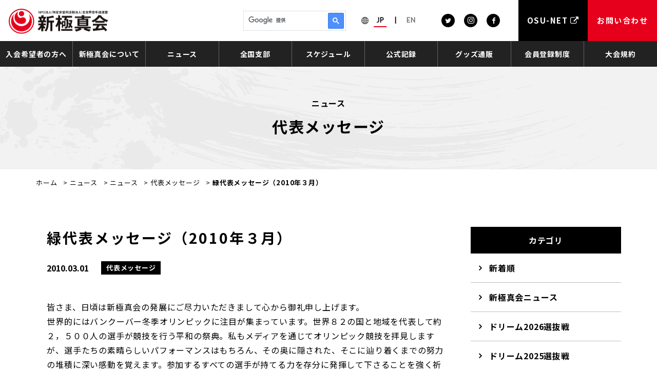

--- FILE ---
content_type: text/html; charset=UTF-8
request_url: https://www.shinkyokushinkai.co.jp/news/%E7%B7%91%E4%BB%A3%E8%A1%A8%E3%83%A1%E3%83%83%E3%82%BB%E3%83%BC%E3%82%B8%EF%BC%882010%E5%B9%B4%EF%BC%93%E6%9C%88%EF%BC%89/
body_size: 14867
content:
<!doctype html>
<html lang="ja">
<head>
<!-- Google Tag Manager -->
<script>(function(w,d,s,l,i){w[l]=w[l]||[];w[l].push({'gtm.start':
				new Date().getTime(),event:'gtm.js'});var f=d.getElementsByTagName(s)[0],
			j=d.createElement(s),dl=l!='dataLayer'?'&l='+l:'';j.async=true;j.src=
			'https://www.googletagmanager.com/gtm.js?id='+i+dl;f.parentNode.insertBefore(j,f);
	})(window,document,'script','dataLayer','GTM-TZP2NRQ');</script>
<!-- End Google Tag Manager -->
<meta charset="UTF-8">
<meta name="format-detection" content="telephone=no">
<meta http-equiv="X-UA-Compatible" content="IE=edge" />
<meta name="viewport" content="width=device-width, initial-scale=1">
<link href="https://www.shinkyokushinkai.co.jp/wp-content/themes/kyokusinkai-html/dist/assets/images/favicon.ico" rel="icon" />
<link href="https://www.shinkyokushinkai.co.jp/wp-content/themes/kyokusinkai-html/dist/assets/images/favicon.ico" rel="shortcut icon" />
<link href="https://www.shinkyokushinkai.co.jp/wp-content/themes/kyokusinkai-html/dist/assets/images/web-clip.png" rel="apple-touch-icon" />
<meta name='robots' content='index, follow, max-image-preview:large, max-snippet:-1, max-video-preview:-1' />
	<script>
		window.WebFontConfig = {
			// 以下にフォントを指定する
			google: {
				families: [
					'Lato:400',
					'Roboto:400,700'
				]
			},
			custom: {
				families: ['Noto+Sans+JP:400,700'],
				urls: [
					"https://fonts.googleapis.com/css2?family=Noto+Sans+JP:wght@400;700&display=swap"
				],
			},
			active: function () {
				sessionStorage.fonts = true;
			}
		};

		(function () {
			var wf = document.createElement('script');
			wf.src = 'https://ajax.googleapis.com/ajax/libs/webfont/1.6.26/webfont.js';
			wf.type = 'text/javascript';
			wf.async = 'true';
			var s = document.getElementsByTagName('script')[0];
			s.parentNode.insertBefore(wf, s);
		})();

	</script>
	
	<!-- This site is optimized with the Yoast SEO Premium plugin v22.4 (Yoast SEO v22.4) - https://yoast.com/wordpress/plugins/seo/ -->
	<title>緑代表メッセージ（2010年３月） | NPO法人全世界空手道連盟新極真会</title>
	<meta name="description" content="緑代表メッセージ（2010年３月） | フルコンタクト空手の世界最大団体 新極真会のオフィシャルサイトです　" />
	<link rel="canonical" href="https://www.shinkyokushinkai.co.jp/news/緑代表メッセージ（2010年３月）/" />
	<meta property="og:locale" content="ja_JP" />
	<meta property="og:type" content="article" />
	<meta property="og:title" content="緑代表メッセージ（2010年３月）" />
	<meta property="og:description" content="皆さま、日頃は新極真会の発展にご尽力いただきまして心から御礼申し上げます。" />
	<meta property="og:url" content="https://www.shinkyokushinkai.co.jp/news/緑代表メッセージ（2010年３月）/" />
	<meta property="og:site_name" content="NPO法人全世界空手道連盟新極真会" />
	<meta property="article:publisher" content="https://www.facebook.com/SHINKYOKUSHINKAI" />
	<meta property="article:published_time" content="2010-03-01T05:54:05+00:00" />
	<meta property="article:modified_time" content="2012-02-10T05:56:10+00:00" />
	<meta property="og:image" content="https://www.shinkyokushinkai.co.jp/wp-content/uploads/2012/02/img4b8b48ea82f37.jpg" />
	<meta property="og:image:width" content="200" />
	<meta property="og:image:height" content="300" />
	<meta property="og:image:type" content="image/jpeg" />
	<meta name="author" content="administrator" />
	<meta name="twitter:card" content="summary_large_image" />
	<meta name="twitter:creator" content="@worldkarateorg" />
	<meta name="twitter:site" content="@worldkarateorg" />
	<script type="application/ld+json" class="yoast-schema-graph">{"@context":"https://schema.org","@graph":[{"@type":"Article","@id":"https://www.shinkyokushinkai.co.jp/news/%e7%b7%91%e4%bb%a3%e8%a1%a8%e3%83%a1%e3%83%83%e3%82%bb%e3%83%bc%e3%82%b8%ef%bc%882010%e5%b9%b4%ef%bc%93%e6%9c%88%ef%bc%89/#article","isPartOf":{"@id":"https://www.shinkyokushinkai.co.jp/news/%e7%b7%91%e4%bb%a3%e8%a1%a8%e3%83%a1%e3%83%83%e3%82%bb%e3%83%bc%e3%82%b8%ef%bc%882010%e5%b9%b4%ef%bc%93%e6%9c%88%ef%bc%89/"},"author":{"name":"administrator","@id":"https://www.shinkyokushinkai.co.jp/#/schema/person/6be0f79cee74a1a1687c987c37670503"},"headline":"緑代表メッセージ（2010年３月）","datePublished":"2010-03-01T05:54:05+00:00","dateModified":"2012-02-10T05:56:10+00:00","mainEntityOfPage":{"@id":"https://www.shinkyokushinkai.co.jp/news/%e7%b7%91%e4%bb%a3%e8%a1%a8%e3%83%a1%e3%83%83%e3%82%bb%e3%83%bc%e3%82%b8%ef%bc%882010%e5%b9%b4%ef%bc%93%e6%9c%88%ef%bc%89/"},"wordCount":0,"publisher":{"@id":"https://www.shinkyokushinkai.co.jp/#organization"},"image":{"@id":"https://www.shinkyokushinkai.co.jp/news/%e7%b7%91%e4%bb%a3%e8%a1%a8%e3%83%a1%e3%83%83%e3%82%bb%e3%83%bc%e3%82%b8%ef%bc%882010%e5%b9%b4%ef%bc%93%e6%9c%88%ef%bc%89/#primaryimage"},"thumbnailUrl":"https://www.shinkyokushinkai.co.jp/wp-content/uploads/2012/02/img4b8b48ea82f37.jpg","keywords":["緑健児","オリンピック"],"articleSection":["代表メッセージ"],"inLanguage":"ja"},{"@type":"WebPage","@id":"https://www.shinkyokushinkai.co.jp/news/%e7%b7%91%e4%bb%a3%e8%a1%a8%e3%83%a1%e3%83%83%e3%82%bb%e3%83%bc%e3%82%b8%ef%bc%882010%e5%b9%b4%ef%bc%93%e6%9c%88%ef%bc%89/","url":"https://www.shinkyokushinkai.co.jp/news/%e7%b7%91%e4%bb%a3%e8%a1%a8%e3%83%a1%e3%83%83%e3%82%bb%e3%83%bc%e3%82%b8%ef%bc%882010%e5%b9%b4%ef%bc%93%e6%9c%88%ef%bc%89/","name":"緑代表メッセージ（2010年３月） | NPO法人全世界空手道連盟新極真会","isPartOf":{"@id":"https://www.shinkyokushinkai.co.jp/#website"},"primaryImageOfPage":{"@id":"https://www.shinkyokushinkai.co.jp/news/%e7%b7%91%e4%bb%a3%e8%a1%a8%e3%83%a1%e3%83%83%e3%82%bb%e3%83%bc%e3%82%b8%ef%bc%882010%e5%b9%b4%ef%bc%93%e6%9c%88%ef%bc%89/#primaryimage"},"image":{"@id":"https://www.shinkyokushinkai.co.jp/news/%e7%b7%91%e4%bb%a3%e8%a1%a8%e3%83%a1%e3%83%83%e3%82%bb%e3%83%bc%e3%82%b8%ef%bc%882010%e5%b9%b4%ef%bc%93%e6%9c%88%ef%bc%89/#primaryimage"},"thumbnailUrl":"https://www.shinkyokushinkai.co.jp/wp-content/uploads/2012/02/img4b8b48ea82f37.jpg","datePublished":"2010-03-01T05:54:05+00:00","dateModified":"2012-02-10T05:56:10+00:00","description":"緑代表メッセージ（2010年３月） | フルコンタクト空手の世界最大団体 新極真会のオフィシャルサイトです　","breadcrumb":{"@id":"https://www.shinkyokushinkai.co.jp/news/%e7%b7%91%e4%bb%a3%e8%a1%a8%e3%83%a1%e3%83%83%e3%82%bb%e3%83%bc%e3%82%b8%ef%bc%882010%e5%b9%b4%ef%bc%93%e6%9c%88%ef%bc%89/#breadcrumb"},"inLanguage":"ja","potentialAction":[{"@type":"ReadAction","target":["https://www.shinkyokushinkai.co.jp/news/%e7%b7%91%e4%bb%a3%e8%a1%a8%e3%83%a1%e3%83%83%e3%82%bb%e3%83%bc%e3%82%b8%ef%bc%882010%e5%b9%b4%ef%bc%93%e6%9c%88%ef%bc%89/"]}]},{"@type":"ImageObject","inLanguage":"ja","@id":"https://www.shinkyokushinkai.co.jp/news/%e7%b7%91%e4%bb%a3%e8%a1%a8%e3%83%a1%e3%83%83%e3%82%bb%e3%83%bc%e3%82%b8%ef%bc%882010%e5%b9%b4%ef%bc%93%e6%9c%88%ef%bc%89/#primaryimage","url":"https://www.shinkyokushinkai.co.jp/wp-content/uploads/2012/02/img4b8b48ea82f37.jpg","contentUrl":"https://www.shinkyokushinkai.co.jp/wp-content/uploads/2012/02/img4b8b48ea82f37.jpg","width":"200","height":"300"},{"@type":"BreadcrumbList","@id":"https://www.shinkyokushinkai.co.jp/news/%e7%b7%91%e4%bb%a3%e8%a1%a8%e3%83%a1%e3%83%83%e3%82%bb%e3%83%bc%e3%82%b8%ef%bc%882010%e5%b9%b4%ef%bc%93%e6%9c%88%ef%bc%89/#breadcrumb","itemListElement":[{"@type":"ListItem","position":1,"name":"ホーム","item":"https://www.shinkyokushinkai.co.jp/"},{"@type":"ListItem","position":2,"name":"ニュース","item":"/news/"},{"@type":"ListItem","position":3,"name":"ニュース","item":"https://www.shinkyokushinkai.co.jp/news/"},{"@type":"ListItem","position":4,"name":"代表メッセージ","item":"https://www.shinkyokushinkai.co.jp/news/category/message/"},{"@type":"ListItem","position":5,"name":"緑代表メッセージ（2010年３月）"}]},{"@type":"WebSite","@id":"https://www.shinkyokushinkai.co.jp/#website","url":"https://www.shinkyokushinkai.co.jp/","name":"NPO法人全世界空手道連盟新極真会","description":"フルコンタクト空手の世界最大団体 新極真会のオフィシャルサイトです　","publisher":{"@id":"https://www.shinkyokushinkai.co.jp/#organization"},"alternateName":"空手道　新極真会","potentialAction":[{"@type":"SearchAction","target":{"@type":"EntryPoint","urlTemplate":"https://www.shinkyokushinkai.co.jp/?s={search_term_string}"},"query-input":"required name=search_term_string"}],"inLanguage":"ja"},{"@type":"Organization","@id":"https://www.shinkyokushinkai.co.jp/#organization","name":"全世界空手道連盟新極真会","alternateName":"空手道　新極真会","url":"https://www.shinkyokushinkai.co.jp/","logo":{"@type":"ImageObject","inLanguage":"ja","@id":"https://www.shinkyokushinkai.co.jp/#/schema/logo/image/","url":"https://www.shinkyokushinkai.co.jp/wp-content/uploads/2012/01/logo-e1327568533103.jpg","contentUrl":"https://www.shinkyokushinkai.co.jp/wp-content/uploads/2012/01/logo-e1327568533103.jpg","width":"200","height":"65","caption":"全世界空手道連盟新極真会"},"image":{"@id":"https://www.shinkyokushinkai.co.jp/#/schema/logo/image/"},"sameAs":["https://www.facebook.com/SHINKYOKUSHINKAI","https://twitter.com/worldkarateorg","https://www.instagram.com/shinkyokushinkai_official","https://www.youtube.com/channel/UCeRHptejSdQl0pBLTtZRQ7Q"],"ethicsPolicy":"https://www.shinkyokushinkai.co.jp/soshiki/"},{"@type":"Person","@id":"https://www.shinkyokushinkai.co.jp/#/schema/person/6be0f79cee74a1a1687c987c37670503","name":"administrator","image":{"@type":"ImageObject","inLanguage":"ja","@id":"https://www.shinkyokushinkai.co.jp/#/schema/person/image/","url":"https://secure.gravatar.com/avatar/729b0ce7c4a22b6f7237ce55761d6ce2?s=96&d=mm&r=g","contentUrl":"https://secure.gravatar.com/avatar/729b0ce7c4a22b6f7237ce55761d6ce2?s=96&d=mm&r=g","caption":"administrator"}}]}</script>
	<!-- / Yoast SEO Premium plugin. -->


<link rel='dns-prefetch' href='//static.addtoany.com' />
<script type="text/javascript">
/* <![CDATA[ */
window._wpemojiSettings = {"baseUrl":"https:\/\/s.w.org\/images\/core\/emoji\/14.0.0\/72x72\/","ext":".png","svgUrl":"https:\/\/s.w.org\/images\/core\/emoji\/14.0.0\/svg\/","svgExt":".svg","source":{"concatemoji":"https:\/\/www.shinkyokushinkai.co.jp\/wp-includes\/js\/wp-emoji-release.min.js?ver=6.4.1"}};
/*! This file is auto-generated */
!function(i,n){var o,s,e;function c(e){try{var t={supportTests:e,timestamp:(new Date).valueOf()};sessionStorage.setItem(o,JSON.stringify(t))}catch(e){}}function p(e,t,n){e.clearRect(0,0,e.canvas.width,e.canvas.height),e.fillText(t,0,0);var t=new Uint32Array(e.getImageData(0,0,e.canvas.width,e.canvas.height).data),r=(e.clearRect(0,0,e.canvas.width,e.canvas.height),e.fillText(n,0,0),new Uint32Array(e.getImageData(0,0,e.canvas.width,e.canvas.height).data));return t.every(function(e,t){return e===r[t]})}function u(e,t,n){switch(t){case"flag":return n(e,"\ud83c\udff3\ufe0f\u200d\u26a7\ufe0f","\ud83c\udff3\ufe0f\u200b\u26a7\ufe0f")?!1:!n(e,"\ud83c\uddfa\ud83c\uddf3","\ud83c\uddfa\u200b\ud83c\uddf3")&&!n(e,"\ud83c\udff4\udb40\udc67\udb40\udc62\udb40\udc65\udb40\udc6e\udb40\udc67\udb40\udc7f","\ud83c\udff4\u200b\udb40\udc67\u200b\udb40\udc62\u200b\udb40\udc65\u200b\udb40\udc6e\u200b\udb40\udc67\u200b\udb40\udc7f");case"emoji":return!n(e,"\ud83e\udef1\ud83c\udffb\u200d\ud83e\udef2\ud83c\udfff","\ud83e\udef1\ud83c\udffb\u200b\ud83e\udef2\ud83c\udfff")}return!1}function f(e,t,n){var r="undefined"!=typeof WorkerGlobalScope&&self instanceof WorkerGlobalScope?new OffscreenCanvas(300,150):i.createElement("canvas"),a=r.getContext("2d",{willReadFrequently:!0}),o=(a.textBaseline="top",a.font="600 32px Arial",{});return e.forEach(function(e){o[e]=t(a,e,n)}),o}function t(e){var t=i.createElement("script");t.src=e,t.defer=!0,i.head.appendChild(t)}"undefined"!=typeof Promise&&(o="wpEmojiSettingsSupports",s=["flag","emoji"],n.supports={everything:!0,everythingExceptFlag:!0},e=new Promise(function(e){i.addEventListener("DOMContentLoaded",e,{once:!0})}),new Promise(function(t){var n=function(){try{var e=JSON.parse(sessionStorage.getItem(o));if("object"==typeof e&&"number"==typeof e.timestamp&&(new Date).valueOf()<e.timestamp+604800&&"object"==typeof e.supportTests)return e.supportTests}catch(e){}return null}();if(!n){if("undefined"!=typeof Worker&&"undefined"!=typeof OffscreenCanvas&&"undefined"!=typeof URL&&URL.createObjectURL&&"undefined"!=typeof Blob)try{var e="postMessage("+f.toString()+"("+[JSON.stringify(s),u.toString(),p.toString()].join(",")+"));",r=new Blob([e],{type:"text/javascript"}),a=new Worker(URL.createObjectURL(r),{name:"wpTestEmojiSupports"});return void(a.onmessage=function(e){c(n=e.data),a.terminate(),t(n)})}catch(e){}c(n=f(s,u,p))}t(n)}).then(function(e){for(var t in e)n.supports[t]=e[t],n.supports.everything=n.supports.everything&&n.supports[t],"flag"!==t&&(n.supports.everythingExceptFlag=n.supports.everythingExceptFlag&&n.supports[t]);n.supports.everythingExceptFlag=n.supports.everythingExceptFlag&&!n.supports.flag,n.DOMReady=!1,n.readyCallback=function(){n.DOMReady=!0}}).then(function(){return e}).then(function(){var e;n.supports.everything||(n.readyCallback(),(e=n.source||{}).concatemoji?t(e.concatemoji):e.wpemoji&&e.twemoji&&(t(e.twemoji),t(e.wpemoji)))}))}((window,document),window._wpemojiSettings);
/* ]]> */
</script>
<style id='wp-emoji-styles-inline-css' type='text/css'>

	img.wp-smiley, img.emoji {
		display: inline !important;
		border: none !important;
		box-shadow: none !important;
		height: 1em !important;
		width: 1em !important;
		margin: 0 0.07em !important;
		vertical-align: -0.1em !important;
		background: none !important;
		padding: 0 !important;
	}
</style>
<link rel='stylesheet' id='wp-block-library-css' href='https://www.shinkyokushinkai.co.jp/wp-includes/css/dist/block-library/style.min.css?ver=6.4.1' type='text/css' media='all' />
<style id='classic-theme-styles-inline-css' type='text/css'>
/*! This file is auto-generated */
.wp-block-button__link{color:#fff;background-color:#32373c;border-radius:9999px;box-shadow:none;text-decoration:none;padding:calc(.667em + 2px) calc(1.333em + 2px);font-size:1.125em}.wp-block-file__button{background:#32373c;color:#fff;text-decoration:none}
</style>
<style id='global-styles-inline-css' type='text/css'>
body{--wp--preset--color--black: #000000;--wp--preset--color--cyan-bluish-gray: #abb8c3;--wp--preset--color--white: #ffffff;--wp--preset--color--pale-pink: #f78da7;--wp--preset--color--vivid-red: #cf2e2e;--wp--preset--color--luminous-vivid-orange: #ff6900;--wp--preset--color--luminous-vivid-amber: #fcb900;--wp--preset--color--light-green-cyan: #7bdcb5;--wp--preset--color--vivid-green-cyan: #00d084;--wp--preset--color--pale-cyan-blue: #8ed1fc;--wp--preset--color--vivid-cyan-blue: #0693e3;--wp--preset--color--vivid-purple: #9b51e0;--wp--preset--gradient--vivid-cyan-blue-to-vivid-purple: linear-gradient(135deg,rgba(6,147,227,1) 0%,rgb(155,81,224) 100%);--wp--preset--gradient--light-green-cyan-to-vivid-green-cyan: linear-gradient(135deg,rgb(122,220,180) 0%,rgb(0,208,130) 100%);--wp--preset--gradient--luminous-vivid-amber-to-luminous-vivid-orange: linear-gradient(135deg,rgba(252,185,0,1) 0%,rgba(255,105,0,1) 100%);--wp--preset--gradient--luminous-vivid-orange-to-vivid-red: linear-gradient(135deg,rgba(255,105,0,1) 0%,rgb(207,46,46) 100%);--wp--preset--gradient--very-light-gray-to-cyan-bluish-gray: linear-gradient(135deg,rgb(238,238,238) 0%,rgb(169,184,195) 100%);--wp--preset--gradient--cool-to-warm-spectrum: linear-gradient(135deg,rgb(74,234,220) 0%,rgb(151,120,209) 20%,rgb(207,42,186) 40%,rgb(238,44,130) 60%,rgb(251,105,98) 80%,rgb(254,248,76) 100%);--wp--preset--gradient--blush-light-purple: linear-gradient(135deg,rgb(255,206,236) 0%,rgb(152,150,240) 100%);--wp--preset--gradient--blush-bordeaux: linear-gradient(135deg,rgb(254,205,165) 0%,rgb(254,45,45) 50%,rgb(107,0,62) 100%);--wp--preset--gradient--luminous-dusk: linear-gradient(135deg,rgb(255,203,112) 0%,rgb(199,81,192) 50%,rgb(65,88,208) 100%);--wp--preset--gradient--pale-ocean: linear-gradient(135deg,rgb(255,245,203) 0%,rgb(182,227,212) 50%,rgb(51,167,181) 100%);--wp--preset--gradient--electric-grass: linear-gradient(135deg,rgb(202,248,128) 0%,rgb(113,206,126) 100%);--wp--preset--gradient--midnight: linear-gradient(135deg,rgb(2,3,129) 0%,rgb(40,116,252) 100%);--wp--preset--font-size--small: 13px;--wp--preset--font-size--medium: 20px;--wp--preset--font-size--large: 36px;--wp--preset--font-size--x-large: 42px;--wp--preset--spacing--20: 0.44rem;--wp--preset--spacing--30: 0.67rem;--wp--preset--spacing--40: 1rem;--wp--preset--spacing--50: 1.5rem;--wp--preset--spacing--60: 2.25rem;--wp--preset--spacing--70: 3.38rem;--wp--preset--spacing--80: 5.06rem;--wp--preset--shadow--natural: 6px 6px 9px rgba(0, 0, 0, 0.2);--wp--preset--shadow--deep: 12px 12px 50px rgba(0, 0, 0, 0.4);--wp--preset--shadow--sharp: 6px 6px 0px rgba(0, 0, 0, 0.2);--wp--preset--shadow--outlined: 6px 6px 0px -3px rgba(255, 255, 255, 1), 6px 6px rgba(0, 0, 0, 1);--wp--preset--shadow--crisp: 6px 6px 0px rgba(0, 0, 0, 1);}:where(.is-layout-flex){gap: 0.5em;}:where(.is-layout-grid){gap: 0.5em;}body .is-layout-flow > .alignleft{float: left;margin-inline-start: 0;margin-inline-end: 2em;}body .is-layout-flow > .alignright{float: right;margin-inline-start: 2em;margin-inline-end: 0;}body .is-layout-flow > .aligncenter{margin-left: auto !important;margin-right: auto !important;}body .is-layout-constrained > .alignleft{float: left;margin-inline-start: 0;margin-inline-end: 2em;}body .is-layout-constrained > .alignright{float: right;margin-inline-start: 2em;margin-inline-end: 0;}body .is-layout-constrained > .aligncenter{margin-left: auto !important;margin-right: auto !important;}body .is-layout-constrained > :where(:not(.alignleft):not(.alignright):not(.alignfull)){max-width: var(--wp--style--global--content-size);margin-left: auto !important;margin-right: auto !important;}body .is-layout-constrained > .alignwide{max-width: var(--wp--style--global--wide-size);}body .is-layout-flex{display: flex;}body .is-layout-flex{flex-wrap: wrap;align-items: center;}body .is-layout-flex > *{margin: 0;}body .is-layout-grid{display: grid;}body .is-layout-grid > *{margin: 0;}:where(.wp-block-columns.is-layout-flex){gap: 2em;}:where(.wp-block-columns.is-layout-grid){gap: 2em;}:where(.wp-block-post-template.is-layout-flex){gap: 1.25em;}:where(.wp-block-post-template.is-layout-grid){gap: 1.25em;}.has-black-color{color: var(--wp--preset--color--black) !important;}.has-cyan-bluish-gray-color{color: var(--wp--preset--color--cyan-bluish-gray) !important;}.has-white-color{color: var(--wp--preset--color--white) !important;}.has-pale-pink-color{color: var(--wp--preset--color--pale-pink) !important;}.has-vivid-red-color{color: var(--wp--preset--color--vivid-red) !important;}.has-luminous-vivid-orange-color{color: var(--wp--preset--color--luminous-vivid-orange) !important;}.has-luminous-vivid-amber-color{color: var(--wp--preset--color--luminous-vivid-amber) !important;}.has-light-green-cyan-color{color: var(--wp--preset--color--light-green-cyan) !important;}.has-vivid-green-cyan-color{color: var(--wp--preset--color--vivid-green-cyan) !important;}.has-pale-cyan-blue-color{color: var(--wp--preset--color--pale-cyan-blue) !important;}.has-vivid-cyan-blue-color{color: var(--wp--preset--color--vivid-cyan-blue) !important;}.has-vivid-purple-color{color: var(--wp--preset--color--vivid-purple) !important;}.has-black-background-color{background-color: var(--wp--preset--color--black) !important;}.has-cyan-bluish-gray-background-color{background-color: var(--wp--preset--color--cyan-bluish-gray) !important;}.has-white-background-color{background-color: var(--wp--preset--color--white) !important;}.has-pale-pink-background-color{background-color: var(--wp--preset--color--pale-pink) !important;}.has-vivid-red-background-color{background-color: var(--wp--preset--color--vivid-red) !important;}.has-luminous-vivid-orange-background-color{background-color: var(--wp--preset--color--luminous-vivid-orange) !important;}.has-luminous-vivid-amber-background-color{background-color: var(--wp--preset--color--luminous-vivid-amber) !important;}.has-light-green-cyan-background-color{background-color: var(--wp--preset--color--light-green-cyan) !important;}.has-vivid-green-cyan-background-color{background-color: var(--wp--preset--color--vivid-green-cyan) !important;}.has-pale-cyan-blue-background-color{background-color: var(--wp--preset--color--pale-cyan-blue) !important;}.has-vivid-cyan-blue-background-color{background-color: var(--wp--preset--color--vivid-cyan-blue) !important;}.has-vivid-purple-background-color{background-color: var(--wp--preset--color--vivid-purple) !important;}.has-black-border-color{border-color: var(--wp--preset--color--black) !important;}.has-cyan-bluish-gray-border-color{border-color: var(--wp--preset--color--cyan-bluish-gray) !important;}.has-white-border-color{border-color: var(--wp--preset--color--white) !important;}.has-pale-pink-border-color{border-color: var(--wp--preset--color--pale-pink) !important;}.has-vivid-red-border-color{border-color: var(--wp--preset--color--vivid-red) !important;}.has-luminous-vivid-orange-border-color{border-color: var(--wp--preset--color--luminous-vivid-orange) !important;}.has-luminous-vivid-amber-border-color{border-color: var(--wp--preset--color--luminous-vivid-amber) !important;}.has-light-green-cyan-border-color{border-color: var(--wp--preset--color--light-green-cyan) !important;}.has-vivid-green-cyan-border-color{border-color: var(--wp--preset--color--vivid-green-cyan) !important;}.has-pale-cyan-blue-border-color{border-color: var(--wp--preset--color--pale-cyan-blue) !important;}.has-vivid-cyan-blue-border-color{border-color: var(--wp--preset--color--vivid-cyan-blue) !important;}.has-vivid-purple-border-color{border-color: var(--wp--preset--color--vivid-purple) !important;}.has-vivid-cyan-blue-to-vivid-purple-gradient-background{background: var(--wp--preset--gradient--vivid-cyan-blue-to-vivid-purple) !important;}.has-light-green-cyan-to-vivid-green-cyan-gradient-background{background: var(--wp--preset--gradient--light-green-cyan-to-vivid-green-cyan) !important;}.has-luminous-vivid-amber-to-luminous-vivid-orange-gradient-background{background: var(--wp--preset--gradient--luminous-vivid-amber-to-luminous-vivid-orange) !important;}.has-luminous-vivid-orange-to-vivid-red-gradient-background{background: var(--wp--preset--gradient--luminous-vivid-orange-to-vivid-red) !important;}.has-very-light-gray-to-cyan-bluish-gray-gradient-background{background: var(--wp--preset--gradient--very-light-gray-to-cyan-bluish-gray) !important;}.has-cool-to-warm-spectrum-gradient-background{background: var(--wp--preset--gradient--cool-to-warm-spectrum) !important;}.has-blush-light-purple-gradient-background{background: var(--wp--preset--gradient--blush-light-purple) !important;}.has-blush-bordeaux-gradient-background{background: var(--wp--preset--gradient--blush-bordeaux) !important;}.has-luminous-dusk-gradient-background{background: var(--wp--preset--gradient--luminous-dusk) !important;}.has-pale-ocean-gradient-background{background: var(--wp--preset--gradient--pale-ocean) !important;}.has-electric-grass-gradient-background{background: var(--wp--preset--gradient--electric-grass) !important;}.has-midnight-gradient-background{background: var(--wp--preset--gradient--midnight) !important;}.has-small-font-size{font-size: var(--wp--preset--font-size--small) !important;}.has-medium-font-size{font-size: var(--wp--preset--font-size--medium) !important;}.has-large-font-size{font-size: var(--wp--preset--font-size--large) !important;}.has-x-large-font-size{font-size: var(--wp--preset--font-size--x-large) !important;}
.wp-block-navigation a:where(:not(.wp-element-button)){color: inherit;}
:where(.wp-block-post-template.is-layout-flex){gap: 1.25em;}:where(.wp-block-post-template.is-layout-grid){gap: 1.25em;}
:where(.wp-block-columns.is-layout-flex){gap: 2em;}:where(.wp-block-columns.is-layout-grid){gap: 2em;}
.wp-block-pullquote{font-size: 1.5em;line-height: 1.6;}
</style>
<link rel='stylesheet' id='lbwps-styles-photoswipe5-main-css' href='https://www.shinkyokushinkai.co.jp/wp-content/plugins/lightbox-photoswipe/assets/ps5/styles/main.css?ver=5.7.2' type='text/css' media='all' />
<link rel='stylesheet' id='toc-screen-css' href='https://www.shinkyokushinkai.co.jp/wp-content/plugins/table-of-contents-plus/screen.min.css?ver=2411.1' type='text/css' media='all' />
<link rel='stylesheet' id='addtoany-css' href='https://www.shinkyokushinkai.co.jp/wp-content/plugins/add-to-any/addtoany.min.css?ver=1.16' type='text/css' media='all' />
<link rel='stylesheet' id='growp_main-css' href='https://www.shinkyokushinkai.co.jp/wp-content/themes/kyokusinkai-html/dist/assets/css/style.css?ver=1.0.5' type='text/css' media='all' />
<link rel='stylesheet' id='growp_app-css' href='https://www.shinkyokushinkai.co.jp/wp-content/themes/kyokusinkai-html/dist/assets/css/app.css?ver=1.0.5' type='text/css' media='all' />
<link rel='stylesheet' id='growp_overwrite-css' href='https://www.shinkyokushinkai.co.jp/wp-content/themes/kyokusinkai-wp/overwrite.css?ver=1.0.5' type='text/css' media='all' />
<script type="text/javascript" id="addtoany-core-js-before">
/* <![CDATA[ */
window.a2a_config=window.a2a_config||{};a2a_config.callbacks=[];a2a_config.overlays=[];a2a_config.templates={};a2a_localize = {
	Share: "共有",
	Save: "ブックマーク",
	Subscribe: "購読",
	Email: "メール",
	Bookmark: "ブックマーク",
	ShowAll: "すべて表示する",
	ShowLess: "小さく表示する",
	FindServices: "サービスを探す",
	FindAnyServiceToAddTo: "追加するサービスを今すぐ探す",
	PoweredBy: "Powered by",
	ShareViaEmail: "メールでシェアする",
	SubscribeViaEmail: "メールで購読する",
	BookmarkInYourBrowser: "ブラウザにブックマーク",
	BookmarkInstructions: "このページをブックマークするには、 Ctrl+D または \u2318+D を押下。",
	AddToYourFavorites: "お気に入りに追加",
	SendFromWebOrProgram: "任意のメールアドレスまたはメールプログラムから送信",
	EmailProgram: "メールプログラム",
	More: "詳細&#8230;",
	ThanksForSharing: "共有ありがとうございます !",
	ThanksForFollowing: "フォローありがとうございます !"
};
/* ]]> */
</script>
<script type="text/javascript" defer src="https://static.addtoany.com/menu/page.js" id="addtoany-core-js"></script>
<script type="text/javascript" src="https://www.shinkyokushinkai.co.jp/wp-includes/js/jquery/jquery.min.js?ver=3.7.1" id="jquery-core-js"></script>
<script type="text/javascript" src="https://www.shinkyokushinkai.co.jp/wp-includes/js/jquery/jquery-migrate.min.js?ver=3.4.1" id="jquery-migrate-js"></script>
<script type="text/javascript" defer src="https://www.shinkyokushinkai.co.jp/wp-content/plugins/add-to-any/addtoany.min.js?ver=1.1" id="addtoany-jquery-js"></script>
<link rel="https://api.w.org/" href="https://www.shinkyokushinkai.co.jp/wp-json/" /><link rel="alternate" type="application/json" href="https://www.shinkyokushinkai.co.jp/wp-json/wp/v2/posts/881" /><link rel="alternate" type="application/json+oembed" href="https://www.shinkyokushinkai.co.jp/wp-json/oembed/1.0/embed?url=https%3A%2F%2Fwww.shinkyokushinkai.co.jp%2Fnews%2F%25e7%25b7%2591%25e4%25bb%25a3%25e8%25a1%25a8%25e3%2583%25a1%25e3%2583%2583%25e3%2582%25bb%25e3%2583%25bc%25e3%2582%25b8%25ef%25bc%25882010%25e5%25b9%25b4%25ef%25bc%2593%25e6%259c%2588%25ef%25bc%2589%2F" />
		<script type="text/javascript">
				(function(c,l,a,r,i,t,y){
					c[a]=c[a]||function(){(c[a].q=c[a].q||[]).push(arguments)};t=l.createElement(r);t.async=1;
					t.src="https://www.clarity.ms/tag/"+i+"?ref=wordpress";y=l.getElementsByTagName(r)[0];y.parentNode.insertBefore(t,y);
				})(window, document, "clarity", "script", "ob6jxqrteo");
		</script>
		</head>
<body class="post-template-default single single-post postid-881 single-format-standard sp-easy-accordion-enabled %e7%b7%91%e4%bb%a3%e8%a1%a8%e3%83%a1%e3%83%83%e3%82%bb%e3%83%bc%e3%82%b8%ef%bc%882010%e5%b9%b4%ef%bc%93%e6%9c%88%ef%bc%89">
<!-- Google Tag Manager (noscript) -->
<noscript><iframe src="https://www.googletagmanager.com/ns.html?id=GTM-TZP2NRQ"
				  height="0" width="0" style="display:none;visibility:hidden"></iframe></noscript>
<!-- End Google Tag Manager (noscript) -->


<script>
  window.dataLayer = window.dataLayer || [];
  function gtag(){dataLayer.push(arguments);}
  gtag('js', new Date());

  gtag('config', 'AW-11333958828');
</script>
<a class="c-slidebar-button js-slidebar-button" href="#"><span
			class="c-slidebar-button__line"><span></span><span></span><span></span></span><span
			class="c-slidebar-button__text is-open">MENU</span><span class="c-slidebar-button__text is-close">CLOSE</span></a>
<div class="c-slidebar-menu js-slidebar-menu is-top-to-bottom">
	<ul>
		<li>
			<a href="https://www.shinkyokushinkai.co.jp/">TOPページ</a>
		</li>
		<li>
			<a href="https://www.shinkyokushinkai.co.jp/membership/">入会希望者の方へ</a>
		</li>
		<li class="c-slidebar-menu__parent js-accordion"><span data-accordion-title="menu-title">新極真会について</span>
			<ul class="c-slidebar-menu__children" data-accordion-content="menu-text">
				<li><a href="https://www.shinkyokushinkai.co.jp/soshiki/">新極真会について</a></li>
				<li>
	<a href="https://www.shinkyokushinkai.co.jp/soshiki/message/">新極真会代表 ご挨拶</a>
</li>
<li>
	<a href="https://www.shinkyokushinkai.co.jp/soshiki/motto/">道場訓</a>
</li>
<li>
	<a href="https://www.shinkyokushinkai.co.jp/soshiki/song/">新極真会・会歌</a>
</li>
<li>
	<a href="https://www.shinkyokushinkai.co.jp/soshiki/textbook/">新極真会の稽古と技術</a>
</li>
			</ul>
		</li>
		<li class="c-slidebar-menu__parent js-accordion"><span data-accordion-title="menu-title">ニュース</span>
			<ul class="c-slidebar-menu__children" data-accordion-content="menu-text">
				<li><a href="https://www.shinkyokushinkai.co.jp/news/">ニュース</a></li>
				<li><a  href="https://www.shinkyokushinkai.co.jp/news/category/shinkyokushinkai-news/">新極真会ニュース</a></li><li><a  href="https://www.shinkyokushinkai.co.jp/news/category/%e3%83%89%e3%83%aa%e3%83%bc%e3%83%a02026%e9%81%b8%e6%8a%9c%e6%88%a6/">ドリーム2026選抜戦</a></li><li><a  href="https://www.shinkyokushinkai.co.jp/news/category/%e3%83%89%e3%83%aa%e3%83%bc%e3%83%a02025%e9%81%b8%e6%8a%9c%e6%88%a6/">ドリーム2025選抜戦</a></li><li><a  href="https://www.shinkyokushinkai.co.jp/news/category/result/">大会結果</a></li><li><a  href="https://www.shinkyokushinkai.co.jp/news/category/tournament/">大会情報</a></li><li><a  href="https://www.shinkyokushinkai.co.jp/news/category/wko-news/">海外ニュース</a></li><li><a  href="https://www.shinkyokushinkai.co.jp/news/category/message/">代表メッセージ</a></li><li><a  href="https://www.shinkyokushinkai.co.jp/news/category/media/">メディア</a></li><li><a  href="https://www.shinkyokushinkai.co.jp/news/category/shibunews/">支部ニュース</a></li><li><a  href="https://www.shinkyokushinkai.co.jp/news/category/%e3%82%aa%e3%83%95%e3%82%a3%e3%82%b7%e3%83%a3%e3%83%ab%e3%82%b7%e3%83%a7%e3%83%83%e3%83%97/">オフィシャルショップ</a></li>			</ul>
		</li>
		<li>
			<a href="https://www.shinkyokushinkai.co.jp/branch/">全国支部</a>
		</li>
		<li>
			<a href="https://www.shinkyokushinkai.co.jp/schedule/">スケジュール</a>
		</li>
		<li>
			<a href="https://www.shinkyokushinkai.co.jp/archive/">公式記録</a>
		</li>
		<li>
			<a href="http://shinkyokushinshop.com/" target="_blank">グッズ通販</a>
		</li>
		<li class="c-slidebar-menu__parent js-accordion"><span data-accordion-title="menu-title">会員登録制度</span>
			<ul class="c-slidebar-menu__children" data-accordion-content="menu-text">
				<li><a href="https://www.shinkyokushinkai.co.jp/members/">会員登録制度</a></li>
				<li>
	<a href="https://www.shinkyokushinkai.co.jp/members/teikei/">提携企業一覧</a>
</li>
<li>
	<a href="https://www.shinkyokushinkai.co.jp/members/hingakusuisen/">進学推薦に関わる証明書発行制度について</a>
</li>
			</ul>
		</li>
		<li class="c-slidebar-menu__parent js-accordion"><span data-accordion-title="menu-title">大会規約</span>
			<ul class="c-slidebar-menu__children" data-accordion-content="menu-text">
				<li><a href="https://www.shinkyokushinkai.co.jp/rules/">大会規約</a></li>
				<li>
	<a href="https://www.shinkyokushinkai.co.jp/rules/kiyaku/">全世界空手道連盟　試合規約</a>
</li>
<li>
	<a href="https://www.shinkyokushinkai.co.jp/rules/antidoping/">アンチ・ドーピング規程</a>
</li>
<li>
	<a href="https://www.shinkyokushinkai.co.jp/rules/dfkiyaku/">カラテドリームフェスティバル試合規約（2025年7月11日現在）</a>
</li>
<li>
	<a href="https://www.shinkyokushinkai.co.jp/rules/bogu/">防具ガイドライン</a>
</li>
			</ul>
		</li>
	</ul>
	<a class="c-slidebar-menu__button c-button is-osunet" href="https://www.osu-net.jp/" target="_blank">OSU-NET <i class="fa fa-external-link" aria-hidden="true"></i></a>
	<a class="c-slidebar-menu__button c-button is-contact" href="https://www.shinkyokushinkai.co.jp/contact/">お問い合わせ</a>

	<div class="c-slidebar-menu__search">
		<script async src="https://cse.google.com/cse.js?cx=16708ec7f59934060"></script>
		<div class="gcse-search"></div>
	</div>
	<div class="c-slidebar-menu__sns-btns">
		<a class="c-slidebar-menu__sns-btn" href="https://twitter.com/worldkarateorg"
		   target="_blank"><i class="fa fa-twitter" aria-hidden="true"></i></a>
		<a
				class="c-slidebar-menu__sns-btn" href="https://www.instagram.com/shinkyokushinkai_official/" target="_blank"><i
					class="fa fa-instagram" aria-hidden="true"></i></a>
		<a class="c-slidebar-menu__sns-btn"
		   href="https://www.facebook.com/SHINKYOKUSHINKAI"
		   target="_blank"><i class="fa fa-facebook"
							  aria-hidden="true"></i></a>
	</div>
</div>
<header class="l-header-variable">
	<div class="l-header-variable__inner">
		<div class="l-header-variable__content">
			<div class="l-header-variable__heading">
			<a href="https://www.shinkyokushinkai.co.jp/">
				<img
						src="https://www.shinkyokushinkai.co.jp/wp-content/themes/kyokusinkai-html/dist/assets/images/logo.png" alt="NPO法人全世界空手道連盟新極真会" />
			</a>
		</div>
		<nav class="l-header-variable__nav">

			<div class="l-header-variable__search">
				<script async src="https://cse.google.com/cse.js?cx=16708ec7f59934060"></script>
				<div class="gcse-search"></div>
			</div>
			<div class="l-header-variable__languages">
				<div class="l-header-variable__languages-image">
					<img
							src="https://www.shinkyokushinkai.co.jp/wp-content/themes/kyokusinkai-html/dist/assets/images/icon-language.png" alt="" />
				</div>
				<span class="is-active">JP</span><span>|</span><span>
					<a href="http://www.wko.or.jp/" target="_blank">EN</a>
				</span>
			</div>
			<div class="l-header-variable__sns-btns">
				<a class="l-header-variable__sns-btn"
				   href="https://twitter.com/worldkarateorg" target="_blank"><i
							class="fa fa-twitter" aria-hidden="true"></i></a>
				<a class="l-header-variable__sns-btn"
				   href="https://www.instagram.com/shinkyokushinkai_official/"
				   target="_blank"><i class="fa fa-instagram"
									  aria-hidden="true"></i></a>
				<a
						class="l-header-variable__sns-btn" href="https://www.facebook.com/SHINKYOKUSHINKAI" target="_blank"><i
							class="fa fa-facebook" aria-hidden="true"></i></a>
			</div>
		</nav>
		<a class="l-header-variable__language-button" href="http://www.wko.or.jp/" target="_blank">
			<img
					src="https://www.shinkyokushinkai.co.jp/wp-content/themes/kyokusinkai-html/dist/assets/images/icon-language-white.png" alt="" />
			<span>ENGLISH</span></a>
		<a
				class="l-header-variable__button  c-button is-osunet"
				href="https://www.osu-net.jp/" target="_blank"><span>OSU-NET <i class="fa fa-external-link" aria-hidden="true"></i></span></a>
		<a
				class="l-header-variable__button is-color-accent c-button"
				href="https://www.shinkyokushinkai.co.jp/contact/"><span>お問い合わせ</span></a>
	</div>
	</div>
	<div class="l-header-variable__bottom">
		<div class="l-header-variable__btn">
			<a href="https://www.shinkyokushinkai.co.jp/membership/">入会希望者の方へ</a>
		</div>
		<div class="l-header-variable__btn">
			<a href="https://www.shinkyokushinkai.co.jp/soshiki/">新極真会について</a>
			<div class="l-header-variable__submenu">
				<div class="l-header-variable__submenu__outer">
					<h2 class="c-heading is-xlg is-color-white is-white-space is-top">新極真会について</h2>
					<div class="l-header-variable__submenu__list">
						<a class="l-header-variable__submenu__item" href="https://www.shinkyokushinkai.co.jp/soshiki/message/">新極真会代表 ご挨拶</a>
<a class="l-header-variable__submenu__item" href="https://www.shinkyokushinkai.co.jp/soshiki/motto/">道場訓</a>
<a class="l-header-variable__submenu__item" href="https://www.shinkyokushinkai.co.jp/soshiki/song/">新極真会・会歌</a>
<a class="l-header-variable__submenu__item" href="https://www.shinkyokushinkai.co.jp/soshiki/textbook/">新極真会の稽古と技術</a>
					</div>
				</div>
			</div>
		</div>
		<div class="l-header-variable__btn">
			<a href="https://www.shinkyokushinkai.co.jp/news/">ニュース</a>
			<div class="l-header-variable__submenu">
				<div class="l-header-variable__submenu__outer">
					<h2 class="c-heading is-xlg is-color-white is-white-space is-top">ニュース</h2>
					<div class="l-header-variable__submenu__list">
						<a class="l-header-variable__submenu__item" href="https://www.shinkyokushinkai.co.jp/news/category/shinkyokushinkai-news/">新極真会ニュース</a><a class="l-header-variable__submenu__item" href="https://www.shinkyokushinkai.co.jp/news/category/%e3%83%89%e3%83%aa%e3%83%bc%e3%83%a02026%e9%81%b8%e6%8a%9c%e6%88%a6/">ドリーム2026選抜戦</a><a class="l-header-variable__submenu__item" href="https://www.shinkyokushinkai.co.jp/news/category/%e3%83%89%e3%83%aa%e3%83%bc%e3%83%a02025%e9%81%b8%e6%8a%9c%e6%88%a6/">ドリーム2025選抜戦</a><a class="l-header-variable__submenu__item" href="https://www.shinkyokushinkai.co.jp/news/category/result/">大会結果</a><a class="l-header-variable__submenu__item" href="https://www.shinkyokushinkai.co.jp/news/category/tournament/">大会情報</a><a class="l-header-variable__submenu__item" href="https://www.shinkyokushinkai.co.jp/news/category/wko-news/">海外ニュース</a><a class="l-header-variable__submenu__item" href="https://www.shinkyokushinkai.co.jp/news/category/message/">代表メッセージ</a><a class="l-header-variable__submenu__item" href="https://www.shinkyokushinkai.co.jp/news/category/media/">メディア</a><a class="l-header-variable__submenu__item" href="https://www.shinkyokushinkai.co.jp/news/category/shibunews/">支部ニュース</a><a class="l-header-variable__submenu__item" href="https://www.shinkyokushinkai.co.jp/news/category/%e3%82%aa%e3%83%95%e3%82%a3%e3%82%b7%e3%83%a3%e3%83%ab%e3%82%b7%e3%83%a7%e3%83%83%e3%83%97/">オフィシャルショップ</a>					</div>
				</div>
			</div>
		</div>
		<div class="l-header-variable__btn">
			<a href="https://www.shinkyokushinkai.co.jp/branch/">全国支部</a>
		</div>
		<div class="l-header-variable__btn">
			<a href="https://www.shinkyokushinkai.co.jp/schedule/">スケジュール</a>
		</div>
		<div class="l-header-variable__btn">
			<a href="https://www.shinkyokushinkai.co.jp/archive/">公式記録</a>
		</div>
		<div class="l-header-variable__btn">
			<a href="http://shinkyokushinshop.com/" target="_blank">グッズ通販</a>
		</div>
		<div class="l-header-variable__btn">
			<a href="https://www.shinkyokushinkai.co.jp/members/">会員登録制度</a>
			<div class="l-header-variable__submenu">
				<div class="l-header-variable__submenu__outer">
					<h2 class="c-heading is-xlg is-color-white is-white-space is-top">会員登録制度</h2>
					<div class="l-header-variable__submenu__list">
						<a class="l-header-variable__submenu__item" href="https://www.shinkyokushinkai.co.jp/members/teikei/">提携企業一覧</a>
<a class="l-header-variable__submenu__item" href="https://www.shinkyokushinkai.co.jp/members/hingakusuisen/">進学推薦に関わる証明書発行制度について</a>
					</div>
				</div>
			</div>
		</div>
		<div class="l-header-variable__btn">
			<a href="https://www.shinkyokushinkai.co.jp/rules/">大会規約</a>
			<div class="l-header-variable__submenu">
				<div class="l-header-variable__submenu__outer">
					<h2 class="c-heading is-xlg is-color-white is-white-space is-top">大会規約</h2>
					<div class="l-header-variable__submenu__list">
						<a class="l-header-variable__submenu__item" href="https://www.shinkyokushinkai.co.jp/rules/kiyaku/">全世界空手道連盟　試合規約</a>
<a class="l-header-variable__submenu__item" href="https://www.shinkyokushinkai.co.jp/rules/antidoping/">アンチ・ドーピング規程</a>
<a class="l-header-variable__submenu__item" href="https://www.shinkyokushinkai.co.jp/rules/dfkiyaku/">カラテドリームフェスティバル試合規約（2025年7月11日現在）</a>
<a class="l-header-variable__submenu__item" href="https://www.shinkyokushinkai.co.jp/rules/bogu/">防具ガイドライン</a>
					</div>
				</div>
			</div>
		</div>
	</div>
</header>

<div class="l-page-header">
	<div class="l-page-header__image">
		<div class="l-page-header__bgimg" style="background-image: url(https://www.shinkyokushinkai.co.jp/wp-content/themes/kyokusinkai-html/dist/assets/images/img-page-header-default.png)">
		</div>
	</div>
	<div class="l-page-header__inner">
		<div class="l-page-header__subtitle">ニュース</div>
		<div class="l-page-header__title">代表メッセージ</div>
	</div>
</div>


<div class="c-breadcrumb"><div class="l-container"><div class="c-breadcrumb__inner"><span><span><a href="https://www.shinkyokushinkai.co.jp/">ホーム</a></span> &gt; <span><a href="/news/">ニュース</a></span> &gt; <span><a href="https://www.shinkyokushinkai.co.jp/news/">ニュース</a></span> &gt; <span><a href="https://www.shinkyokushinkai.co.jp/news/category/message/">代表メッセージ</a></span> &gt; <span class="breadcrumb_last" aria-current="page"><strong>緑代表メッセージ（2010年３月）</strong></span></span></div></div></div>	<div class="l-container">
		<div class="l-wrapper">
			<main class="l-main is-twocolumns">
				
	<div class="c-news-header">
		<h1 class="c-news-header__title">
			緑代表メッセージ（2010年３月）		</h1>
		<div class="c-news-header__sup">
			<div class="c-news-header__date">
				2010.03.01			</div>
			<div class="c-news-header__label c-label">
				代表メッセージ			</div>

		</div>
	</div>

	<div class="l-post-content u-mbs is-sm">
		<p>皆さま、日頃は新極真会の発展にご尽力いただきまして心から御礼申し上げます。<span id="more-881"></span><br />
世界的にはバンクーバー冬季オリンピックに注目が集まっています。世界８２の国と地域を代表して約２，５００人の選手が競技を行う平和の祭典。私もメディアを通じてオリンピック競技を拝見しますが、選手たちの素晴らしいパフォーマンスはもちろん、その奥に隠された、そこに辿り着くまでの努力の堆積に深い感動を覚えます。参加するすべての選手が持てる力を存分に発揮して下さることを強く祈念致します。</p>
<p>新極真会でもこのオリンピックへの参加を希望する声は強く、日本でもその実現に向けた取り組みを進めています。近く、ＪＯＣの役員方と新極真会のオリンピック加入に向けた具体的な意見交換を開始しますので、進展が出れば皆さまにご報告します。皆さまご承知のように空手という競技は流派団体が多く、主義主張が多様なこともあり、ひとつにまとまることが非常に困難だと言われています。私たちは道が困難でも決してあきらめずに可能性を信じて邁進していきましょう。</p>
<p>さて、新極真会昇段審査が目前に迫ってまいりました。今回は２４名がこの難関に挑戦します。受審者の皆さんは、これまでの修業の成果を発揮して、悔いの残らないように準備を進めて下さい。昨今、空手の国際化が著しく進展していますが、こうした状況下で最も厳しく求められるのは段位の質と言えます。空手技術は言うまでもありません。高段位になるほど、武道家としての品格や風格、すなわち心の在り方が求められます。どんな困難にも負けない強い精神力、弱者へのいたわりの心。礼儀礼節、尊敬、感謝、謙虚。すべてを兼ね備えなければ目指す高みに到達できません。昇段審査では「これが空手家の模範である」と言えるような姿勢を見せてくれるように期待します。</p>
<p>日本では長く寒い冬が終わり、暖かく心地の良い春を迎えようとしています。この春の到来を受けて日本では積極的に大会が開催されます。特に５月には毎年恒例の第２７回全日本ウエイト制大会を開催します。この大会にはアジア、オセアニアからも参加申し込みが見受けられました。世界各支部の生徒の皆さんの空手に賭ける情熱を拝見するたびに頭が下がります。本大会に向けて充実した稽古を重ねて下さい。</p>
<p>国際的には地域紛争やテロ、そして凄惨な社会犯罪が増加しています。地震などの災害も頻発し、経済不振も依然として継続しています。新極真会は武道精神の国際普及が世界平和に貢献できると強く信じています。「花の咲かない寒い日は下へ下へと根を伸ばせ」という言葉がありますが、今こそ押忍の精神をもって、今自分たちに出来ることを地道に積み重ね、厳しい時代を乗り超えていきましょう。春は必ず訪れます。</p>
	</div>
	<div class="u-mbs">
		<div class="c-button-social">
			<div class="a2a_kit a2a_kit_size_32 addtoany_list" data-a2a-url="https://www.shinkyokushinkai.co.jp/news/%e7%b7%91%e4%bb%a3%e8%a1%a8%e3%83%a1%e3%83%83%e3%82%bb%e3%83%bc%e3%82%b8%ef%bc%882010%e5%b9%b4%ef%bc%93%e6%9c%88%ef%bc%89/" data-a2a-title="緑代表メッセージ（2010年３月）"></div>		</div>
	</div>
	<div style="clear:both;"></div>
	<hr class="c-hr">

	<div class="u-mbs is-sm">
		<div class="c-tags">
			<a href='https://www.shinkyokushinkai.co.jp/news/tag/%e7%b7%91%e5%81%a5%e5%85%90/' class='c-tags__tag'>緑健児</a> <a href='https://www.shinkyokushinkai.co.jp/news/tag/%e3%82%aa%e3%83%aa%e3%83%b3%e3%83%94%e3%83%83%e3%82%af/' class='c-tags__tag'>オリンピック</a> 		</div>
	</div>
	<nav class="c-post-navs"><ul><li class="c-post-navs__prev"><a href="https://www.shinkyokushinkai.co.jp/news/%e5%a4%a7%e5%b1%b1%e7%b7%8f%e8%a3%81%e3%81%ab%e6%84%9f%e8%ac%9d%e3%81%97%e3%80%81%e4%b8%80%e5%b1%a4%e3%81%ae%e7%b2%be%e9%80%b2%e3%81%a8%e7%a2%ba%e5%ae%9f%e3%81%aa%e6%ad%a9%e3%81%bf%e3%82%92/" class=" c-button is-sm is-arrow-left"><span>前の記事へ</span></a></li><li class="c-post-navs__archive"><a href="https://www.shinkyokushinkai.co.jp/news/" class=" c-button is-sm post"><span><i class="fa fa-th" aria-hidden="true"></i> 記事一覧へ</span></a></li><li class="c-post-navs__next"><a href="https://www.shinkyokushinkai.co.jp/news/2010%e5%b9%b4-wko%e6%98%87%e6%ae%b5%e5%af%a9%e6%9f%bb%e3%80%80%e6%98%87%e6%ae%b5%e8%80%85/" class=" c-button is-sm"><span>次の記事へ</span></a></li></ul></nav>			</main>
			<aside class="l-aside">
				<div>
	<div class="c-menu-list">
		<div class="c-menu-list__block">
			<div class="c-menu-list__head">カテゴリ</div>
			<ul>
				<li>
					<a href="https://www.shinkyokushinkai.co.jp/news/">新着順</a>
				</li>
									<li>
						<a href="https://www.shinkyokushinkai.co.jp/news/category/shinkyokushinkai-news/">新極真会ニュース</a>
					</li>
										<li>
						<a href="https://www.shinkyokushinkai.co.jp/news/category/%e3%83%89%e3%83%aa%e3%83%bc%e3%83%a02026%e9%81%b8%e6%8a%9c%e6%88%a6/">ドリーム2026選抜戦</a>
					</li>
										<li>
						<a href="https://www.shinkyokushinkai.co.jp/news/category/%e3%83%89%e3%83%aa%e3%83%bc%e3%83%a02025%e9%81%b8%e6%8a%9c%e6%88%a6/">ドリーム2025選抜戦</a>
					</li>
										<li>
						<a href="https://www.shinkyokushinkai.co.jp/news/category/result/">大会結果</a>
					</li>
										<li>
						<a href="https://www.shinkyokushinkai.co.jp/news/category/tournament/">大会情報</a>
					</li>
										<li>
						<a href="https://www.shinkyokushinkai.co.jp/news/category/wko-news/">海外ニュース</a>
					</li>
										<li>
						<a href="https://www.shinkyokushinkai.co.jp/news/category/message/">代表メッセージ</a>
					</li>
										<li>
						<a href="https://www.shinkyokushinkai.co.jp/news/category/media/">メディア</a>
					</li>
										<li>
						<a href="https://www.shinkyokushinkai.co.jp/news/category/shibunews/">支部ニュース</a>
					</li>
										<li>
						<a href="https://www.shinkyokushinkai.co.jp/news/category/%e3%82%aa%e3%83%95%e3%82%a3%e3%82%b7%e3%83%a3%e3%83%ab%e3%82%b7%e3%83%a7%e3%83%83%e3%83%97/">オフィシャルショップ</a>
					</li>
								</ul>
		</div>
		<div class="c-menu-list__block">
			<div class="c-menu-list__head">年別アーカイブ
			</div>
			<div class="c-menu-list__select">

				<select name="yearlyarchive">
					<option value="" disabled selected>年別アーカイブを選択</option>
						<option value='https://www.shinkyokushinkai.co.jp/news/2026/'> 2026 </option>
	<option value='https://www.shinkyokushinkai.co.jp/news/2025/'> 2025 </option>
	<option value='https://www.shinkyokushinkai.co.jp/news/2024/'> 2024 </option>
	<option value='https://www.shinkyokushinkai.co.jp/news/2023/'> 2023 </option>
	<option value='https://www.shinkyokushinkai.co.jp/news/2022/'> 2022 </option>
	<option value='https://www.shinkyokushinkai.co.jp/news/2021/'> 2021 </option>
	<option value='https://www.shinkyokushinkai.co.jp/news/2020/'> 2020 </option>
	<option value='https://www.shinkyokushinkai.co.jp/news/2019/'> 2019 </option>
	<option value='https://www.shinkyokushinkai.co.jp/news/2018/'> 2018 </option>
	<option value='https://www.shinkyokushinkai.co.jp/news/2017/'> 2017 </option>
	<option value='https://www.shinkyokushinkai.co.jp/news/2016/'> 2016 </option>
	<option value='https://www.shinkyokushinkai.co.jp/news/2015/'> 2015 </option>
	<option value='https://www.shinkyokushinkai.co.jp/news/2014/'> 2014 </option>
	<option value='https://www.shinkyokushinkai.co.jp/news/2013/'> 2013 </option>
	<option value='https://www.shinkyokushinkai.co.jp/news/2012/'> 2012 </option>
	<option value='https://www.shinkyokushinkai.co.jp/news/2011/'> 2011 </option>
	<option value='https://www.shinkyokushinkai.co.jp/news/2010/'> 2010 </option>
	<option value='https://www.shinkyokushinkai.co.jp/news/2009/'> 2009 </option>
	<option value='https://www.shinkyokushinkai.co.jp/news/2008/'> 2008 </option>
	<option value='https://www.shinkyokushinkai.co.jp/news/2007/'> 2007 </option>
	<option value='https://www.shinkyokushinkai.co.jp/news/2006/'> 2006 </option>
				</select>

			</div>
		</div>
	</div>
</div>
<script>
	(function ($) {
		$(function () {
			$("select[name=yearlyarchive]").on("change", function (e) {
				if ($(this).val()) {
					window.location.href = $(this).val();
				}
			})
		})
	})(jQuery);
</script>
			</aside>
		</div>
	</div>
	
<div class="l-offer">
	<div class="l-container">
		<div class="l-offer__blocks">
			<div class="l-offer__block">
				<div class="l-offer__title"><span>新極真会について</span>
					<small class="is-line">新極真会で心極める</small>
				</div>
				<div class="l-offer__button">
					<a class="c-button" href="https://www.shinkyokushinkai.co.jp/soshiki/">詳しく見る</a>
				</div>
			</div>
			<div class="l-offer__block">
				<div class="l-offer__title"><span>新極真会への入会者募集中</span>
					<small class="is-line">入会希望者の方へ</small>
				</div>
				<div class="l-offer__button">
					<a class="c-button" href="https://www.shinkyokushinkai.co.jp/membership/">詳しく見る</a>
				</div>
			</div>
		</div>
	</div>
</div>


<footer class="l-footer">
	<div class="l-footer__top">
		<div class="l-container">
			<div class="l-footer__menu">
				<div class="l-footer__block">
					<div class="l-footer__menutitle">
						<a href="https://www.shinkyokushinkai.co.jp/membership/">入会希望者の方へ</a>
					</div>
					<div class="l-footer__menutitle">
						<a href="https://www.shinkyokushinkai.co.jp/soshiki/">新極真会について</a>
					</div>
					<ul class="l-footer__menulist">
						<li>
							<a href="https://www.shinkyokushinkai.co.jp/soshiki/message/">ごあいさつ</a>
						</li>
						<li>
							<a href="https://www.shinkyokushinkai.co.jp/soshiki/song/">新極真会・会歌</a>
						</li>
						<li>
							<a href="https://www.shinkyokushinkai.co.jp/soshiki/motto/">道場訓</a>
						</li>
						<li>
							<a href="https://www.shinkyokushinkai.co.jp/soshiki/textbook/">新極真会の稽古と技術</a>
						</li>
					</ul>
					<div class="l-footer__menutitle u-visible-md">
						<a href="https://www.shinkyokushinkai.co.jp/branch/">全国支部</a>
					</div>
					<div class="l-footer__menutitle u-visible-md">
						<a href="https://www.shinkyokushinkai.co.jp/schedule/">スケジュール</a>
					</div>
					<div class="l-footer__menutitle u-visible-md">
						<a href="https://www.shinkyokushinkai.co.jp/archive/">公式記録</a>
					</div>
					<div class="l-footer__menutitle u-visible-md">
						<a href="https://www.shinkyokushinkai.co.jp/members/">会員登録制度</a>
					</div>
					<ul class="l-footer__menulist u-visible-md">
						<li>
							<a href="https://www.shinkyokushinkai.co.jp/members/teikei/">提携企業一覧</a>
						</li>
					</ul>
					<div class="l-footer__menutitle u-visible-md">
						<a href="http://shinkyokushinshop.com/" target="_blank">グッズ通販</a>
					</div>
					<div class="l-footer__menutitle u-visible-md">
						<a href="https://www.shinkyokushinkai.co.jp/contact/">お問い合わせ</a>
					</div>
				</div>
				<div class="l-footer__block">
					<div class="l-footer__menutitle">
						<a href="https://www.shinkyokushinkai.co.jp/news/">ニュース</a>
					</div>
					<ul class="l-footer__menulist">
						<li><a class=" " href="https://www.shinkyokushinkai.co.jp/news/category/shinkyokushinkai-news/" ><span>新極真会ニュース</span></a></li><li><a class=" " href="https://www.shinkyokushinkai.co.jp/news/category/%e3%83%89%e3%83%aa%e3%83%bc%e3%83%a02026%e9%81%b8%e6%8a%9c%e6%88%a6/" ><span>ドリーム2026選抜戦</span></a></li><li><a class=" " href="https://www.shinkyokushinkai.co.jp/news/category/%e3%83%89%e3%83%aa%e3%83%bc%e3%83%a02025%e9%81%b8%e6%8a%9c%e6%88%a6/" ><span>ドリーム2025選抜戦</span></a></li><li><a class=" " href="https://www.shinkyokushinkai.co.jp/news/category/result/" ><span>大会結果</span></a></li><li><a class=" " href="https://www.shinkyokushinkai.co.jp/news/category/tournament/" ><span>大会情報</span></a></li><li><a class=" " href="https://www.shinkyokushinkai.co.jp/news/category/wko-news/" ><span>海外ニュース</span></a></li><li><a class=" " href="https://www.shinkyokushinkai.co.jp/news/category/message/" ><span>代表メッセージ</span></a></li><li><a class=" " href="https://www.shinkyokushinkai.co.jp/news/category/media/" ><span>メディア</span></a></li><li><a class=" " href="https://www.shinkyokushinkai.co.jp/news/category/shibunews/" ><span>支部ニュース</span></a></li><li><a class=" " href="https://www.shinkyokushinkai.co.jp/news/category/%e3%82%aa%e3%83%95%e3%82%a3%e3%82%b7%e3%83%a3%e3%83%ab%e3%82%b7%e3%83%a7%e3%83%83%e3%83%97/" ><span>オフィシャルショップ</span></a></li>					</ul>
					<div class="l-footer__menutitle u-visible-md">
						<a href="https://www.shinkyokushinkai.co.jp/rules/">大会規約</a>
					</div>
					<ul class="l-footer__menulist u-visible-md">
						<li>
							<a href="https://www.shinkyokushinkai.co.jp/rules/antidoping/">アンチ・ドーピング規程</a>
						</li>
						<li>
							<a href="https://www.shinkyokushinkai.co.jp/rules/dfkiyaku/">カラテドリーム<br>　フェスティバル試合規約</a>
						</li>
						<li>
							<a href="https://www.shinkyokushinkai.co.jp/rules/bogu/">防具ガイドライン</a>
						</li>
					</ul>
					<div class="l-footer__menutitle u-visible-md">
						<a href="http://www.wko.or.jp/" target="_blank">Englishサイト</a>
					</div>
				</div>
				<div class="l-footer__block u-hidden-md">
					<div class="l-footer__menutitle">
						<a href="https://www.shinkyokushinkai.co.jp/branch/">全国支部</a>
					</div>
					<div class="l-footer__menutitle">
						<a href="https://www.shinkyokushinkai.co.jp/schedule/">スケジュール</a>
					</div>
					<div class="l-footer__menutitle">
						<a href="https://www.shinkyokushinkai.co.jp/archive/">公式記録</a>
					</div>
					<div class="l-footer__menutitle">
						<a href="https://www.shinkyokushinkai.co.jp/members/">会員登録制度</a>
					</div>
					<ul class="l-footer__menulist">
						<li>
							<a href="https://www.shinkyokushinkai.co.jp/members/teikei/">提携企業一覧</a>
						</li>
					</ul>
					<div class="l-footer__menutitle">
						<a href="http://shinkyokushinshop.com/" target="_blank">グッズ通販</a>
					</div>
				</div>
				<div class="l-footer__block u-hidden-md">
					<div class="l-footer__menutitle">
						<a href="https://www.shinkyokushinkai.co.jp/rules/">大会規約</a>
					</div>
					<ul class="l-footer__menulist">
						<li>
							<a href="https://www.shinkyokushinkai.co.jp/rules/antidoping/">アンチ・ドーピング規程</a>
						</li>
						<li>
							<a href="https://www.shinkyokushinkai.co.jp/rules/dfkiyaku/">カラテドリームフェスティバル<br>　試合規約</a>
						</li>
						<li>
							<a href="https://www.shinkyokushinkai.co.jp/rules/bogu/">防具ガイドライン</a>
						</li>
					</ul>
					<div class="l-footer__menutitle">
						<a href="https://www.shinkyokushinkai.co.jp/contact/">お問い合わせ</a>
					</div>
					<div class="l-footer__menutitle">
						<a href="http://www.wko.or.jp/" target="_blank">Englishサイト</a>
					</div>
				</div>
			</div>
		</div>
	</div>
	<div class="l-footer__middle">
		<div class="l-container">
			<div class="l-footer__middle-inner">
				<div class="l-footer__middle-content">
					<div class="l-footer__middle-infomation">
						<div class="l-footer__logo">
							<img src="https://www.shinkyokushinkai.co.jp/wp-content/themes/kyokusinkai-html/dist/assets/images/logo.png" alt="" />
						</div>
						<div class="l-footer__middle-name">新極真会総本部事務局</div>
						<address class="l-footer__middle-address">〒106-0044 東京都港区東麻布1-25-5 VORT麻布イースト8F<br>TEL：03-6435-5340 /
																  FAX：03-6435-5341
						</address>
						<div class="l-footer__middle-sns-btns">
							<a class="l-footer__middle-sns-btn"
							   href="https://twitter.com/worldkarateorg" target="_blank"><i
										class="fa fa-twitter" aria-hidden="true"></i></a>
							<a class="l-footer__middle-sns-btn"
							   href="https://www.instagram.com/shinkyokushinkai_official"
							   target="_blank"><i class="fa fa-instagram"
												  aria-hidden="true"></i></a>
							<a
									class="l-footer__middle-sns-btn" href="https://www.facebook.com/SHINKYOKUSHINKAI" target="_blank"><i
										class="fa fa-facebook" aria-hidden="true"></i></a>
						</div>
					</div>
					<div class="l-footer__middle-partner">
						<div class="l-footer__middle-title"><span class="is-partner">公益社団法人全日本フルコンタクト空手道連盟</span>
						</div>
						<div class="l-footer__middle-flex is-single">
							<div class="l-footer__middle-block">
								<div class="l-footer__middle-partner-logo">
									<a href="http://fullcontact-karate.jp/" target="_blank">
										<img src="https://www.shinkyokushinkai.co.jp/wp-content/themes/kyokusinkai-html/dist/assets/images/img-footer-middle-logo-05.png" alt="" />
									</a>
								</div>
							</div>
						</div>
						<div class="l-footer__middle-title"><span class="is-partner">パートナー</span>
							<small>新極真会へ支援・助成を頂いています。</small>
						</div>
						<div class="l-footer__middle-flex">
							<div class="l-footer__middle-block">
								<div class="l-footer__middle-partner-logo">
									<a href="https://www.jpnsport.go.jp/sinko/"
									   target="_blank">
										<img
												src="https://www.shinkyokushinkai.co.jp/wp-content/themes/kyokusinkai-html/dist/assets/images/img-footer-partner-logo-01.png" alt="" />
									</a>
								</div>
								<div class="l-footer__middle-text">
									全世界空手道選手権大会<br>
									全日本空手道選手権大会
								</div>
							</div>
							<div class="l-footer__middle-block is-second">
								<div class="l-footer__middle-partner-logo">
									<a href="https://www.toto-growing.com/" target="_blank">
										<img
												src="https://www.shinkyokushinkai.co.jp/wp-content/themes/kyokusinkai-html/dist/assets/images/img-footer-partner-logo-02.png" alt="" />
									</a>
								</div>
								<div class="l-footer__middle-text">
									カラテドリームフェスティバル<br>
									ドーピング検査

								</div>
							</div>
						</div>
					</div>
				</div>
				<div class="l-footer__middle-title"><span>関連サイト</span></div>
				<div class="l-footer__middle-logos">
					<a class="l-footer__middle-logo" href="https://www.jmdp.or.jp/"
					   target="_blank">
						<img
								src="https://www.shinkyokushinkai.co.jp/wp-content/themes/kyokusinkai-html/dist/assets/images/img-footer-middle-logo-01.png" alt="" />
					</a>
					<a
							class="l-footer__middle-logo" href="https://www.realchampion.jp/" target="_blank">
						<img
								src="https://www.shinkyokushinkai.co.jp/wp-content/uploads/2022/10/jada.jpg" alt="" />
					</a>
					<a
							class="l-footer__middle-logo is-middle-margin" href="https://www.playtruejapan.org/" target="_blank">
						<img
								src="https://www.shinkyokushinkai.co.jp/wp-content/themes/kyokusinkai-html/dist/assets/images/img-footer-middle-logo-03.png" alt="" />
					</a>
					<a
							class="l-footer__middle-logo is-middle-margin" href="http://www.jmaga.org/" target="_blank">
						<img
								src="https://www.shinkyokushinkai.co.jp/wp-content/themes/kyokusinkai-html/dist/assets/images/img-footer-middle-logo-04.png" alt="" />
					</a>
					<a
							class="l-footer__middle-logo is-jsports" href="https://www.jsports.co.jp/pickup/karate/" target="_blank">
						<img
								src="https://www.shinkyokushinkai.co.jp/wp-content/themes/kyokusinkai-html/dist/assets/images/img-footer-middle-logo-07.png" alt="" />
					</a></div>
			</div>
		</div>
		<div class="c-pagetop">
			<a class="js-anchor" href="#" data-anchor-target="html"></a>
		</div>
	</div>
	<div class="l-footer__bottom">
		<div class="l-container">
			<div class="l-footer__bottom-content">
				<small class="l-footer__copyright">Copyright © 2026 SHINKYOKUSHINKAI All
												   Rights Reserved.
				</small>
			</div>
		</div>
	</div>
</footer>

<script type="text/javascript" id="lbwps-photoswipe5-js-extra">
/* <![CDATA[ */
var lbwpsOptions = {"label_facebook":"Share on Facebook","label_twitter":"Tweet","label_pinterest":"Pin it","label_download":"Download image","label_copyurl":"Copy image URL","label_ui_close":"Close [Esc]","label_ui_zoom":"Zoom","label_ui_prev":"Previous [\u2190]","label_ui_next":"Next [\u2192]","label_ui_error":"The image cannot be loaded","label_ui_fullscreen":"Toggle fullscreen [F]","share_facebook":"0","share_twitter":"0","share_pinterest":"0","share_download":"0","share_direct":"0","share_copyurl":"0","close_on_drag":"1","history":"1","show_counter":"1","show_fullscreen":"1","show_zoom":"1","show_caption":"1","loop":"1","pinchtoclose":"1","taptotoggle":"1","close_on_click":"1","fulldesktop":"0","use_alt":"0","usecaption":"1","desktop_slider":"1","share_custom_label":"","share_custom_link":"","wheelmode":"close","spacing":"12","idletime":"4000","hide_scrollbars":"1","caption_type":"overlay","bg_opacity":"100","padding_left":"0","padding_top":"0","padding_right":"0","padding_bottom":"0"};
/* ]]> */
</script>
<script type="module" src="https://www.shinkyokushinkai.co.jp/wp-content/plugins/lightbox-photoswipe/assets/ps5/frontend.min.js?ver=5.7.2"></script><script type="text/javascript" id="toc-front-js-extra">
/* <![CDATA[ */
var tocplus = {"smooth_scroll":"1","visibility_show":"\u8868\u793a","visibility_hide":"\u975e\u8868\u793a","width":"Auto"};
/* ]]> */
</script>
<script type="text/javascript" src="https://www.shinkyokushinkai.co.jp/wp-content/plugins/table-of-contents-plus/front.min.js?ver=2411.1" id="toc-front-js"></script>
<script type="text/javascript" src="https://www.shinkyokushinkai.co.jp/wp-content/themes/kyokusinkai-html/dist/assets/js/app.js?ver=1.0.5" id="growp_app-js"></script>
<script type="text/javascript" src="https://www.shinkyokushinkai.co.jp/wp-content/themes/kyokusinkai-wp/overwrite.js?ver=1.0.5" id="growp_overwrite-js"></script>
<script src="https://maps.google.com/maps/api/js?key=AIzaSyDkTiN9Yk_oW85rNnHMdyLNT75leEmiWbY"></script>

<!-- Yahoo!広告リタゲタグここから -->

<script async src="https://s.yimg.jp/images/listing/tool/cv/ytag.js"></script>
<script>
window.yjDataLayer = window.yjDataLayer || [];
function ytag() { yjDataLayer.push(arguments); }
ytag({
  "type":"yss_retargeting",
  "config": {
    "yahoo_ss_retargeting_id": "1001306864",
    "yahoo_sstag_custom_params": {
    }
  }
});
</script>

<script async src="https://s.yimg.jp/images/listing/tool/cv/ytag.js"></script>
<script>
window.yjDataLayer = window.yjDataLayer || [];
function ytag() { yjDataLayer.push(arguments); }
ytag({
  "type":"yjad_retargeting",
  "config":{
    "yahoo_retargeting_id": "CJXF75PSL7",
    "yahoo_retargeting_label": "",
    "yahoo_retargeting_page_type": "",
    "yahoo_retargeting_items":[
      {item_id: '', category_id: '', price: '', quantity: ''}
    ]
  }
});
</script>

<!-- Yahoo!広告リタゲタグここまで -->
</body>
</html>


--- FILE ---
content_type: text/css
request_url: https://www.shinkyokushinkai.co.jp/wp-content/themes/kyokusinkai-html/dist/assets/css/style.css?ver=1.0.5
body_size: 32696
content:
.wp-block-sns {width: 90%;}
@media screen and (min-width:480px) {
    /*　画面サイズが480pxからはここを読み込む　*/
.wp-block-sns {width: 30%;}
}
@media screen and (min-width:768px) and ( max-width:1024px) {
    /*　画面サイズが768pxから1024pxまではここを読み込む　*/
.wp-block-sns {width: 30%;}
}
@media screen and (min-width:1024px) {
    /*　画面サイズが1024pxからはここを読み込む　*/
.wp-block-sns {width: 30%;}
}
.p-post-item.is-horizon,.p-post-item.is-line,.p-profile-box{zoom:1}.p-post-item.is-horizon:before,.p-post-item.is-line:before,.p-profile-box:before,.p-post-item.is-horizon:after,.p-post-item.is-line:after,.p-profile-box:after{content:" ";display:table}.p-post-item.is-horizon:after,.p-post-item.is-line:after,.p-profile-box:after{clear:both}/*! normalize.css v3.0.3 | MIT License | github.com/necolas/normalize.css */html{font-size:16px;font-family:"Noto Sans JP",sans-serif;-ms-text-size-adjust:100%;-webkit-text-size-adjust:100%}*{box-sizing:border-box}body{image-rendering:-webkit-optimize-contrast;color:#000;margin:0;line-height:1.75;letter-spacing:.05em;font-size:16px}body.is-slidebar-active{overflow:hidden}@media screen and (min-width: 0em) and (max-width: 46.8125em){body{font-size:14px}}article,aside,details,figcaption,figure,footer,header,hgroup,main,menu,nav,section,summary{display:block}audio,canvas,progress,video{display:inline-block;vertical-align:baseline}audio:not([controls]){display:none;height:0}[hidden],template{display:none}a{background-color:transparent}a:active,a:hover{outline:0}abbr[title]{border-bottom:1px dotted}b,strong{font-weight:bold}dfn{font-style:italic}h1{font-size:2em;font-weight:bold;margin:0.67em 0}h2{font-size:1.8rem;margin-top:2rem;margin-bottom:1rem}h3{font-size:1.6rem;margin-top:1.7rem;margin-bottom:1rem}h4{font-size:1.5rem;margin-top:1.7rem;margin-bottom:1rem}h5{font-size:1.4rem;margin-top:1.3rem;margin-bottom:0.5rem}h6{font-size:1.2rem;margin-top:1rem;margin-bottom:0.5rem}mark{background:#ff0;color:#000}small{font-size:80%}sub,sup{font-size:75%;line-height:0;position:relative;vertical-align:baseline}sup{top:-0.5em}sub{bottom:-0.25em}img{border:0;max-width:100%;height:auto;vertical-align:top}svg:not(:root){overflow:hidden}figure{margin:0}hr{box-sizing:content-box;height:0}pre{overflow:auto}code,kbd,pre,samp{font-family:monospace, monospace;font-size:1em}button,input,optgroup,select,textarea{color:inherit;font:inherit;margin:0}button{overflow:visible}button,select{text-transform:none}button,html input[type="button"],input[type="reset"],input[type="submit"]{-webkit-appearance:button;cursor:pointer}button[disabled],html input[disabled]{cursor:default}button::-moz-focus-inner,input::-moz-focus-inner{border:0;padding:0}input{line-height:normal}input[type="checkbox"],input[type="radio"]{box-sizing:border-box;padding:0}input[type="number"]::-webkit-inner-spin-button,input[type="number"]::-webkit-outer-spin-button{height:auto}input[type="search"]{-webkit-appearance:textfield;box-sizing:content-box}input[type="search"]::-webkit-search-cancel-button,input[type="search"]::-webkit-search-decoration{-webkit-appearance:none}fieldset{border:1px solid #c0c0c0;margin:0 2px;padding:0.35em 0.625em 0.75em}legend{border:0;padding:0}textarea{overflow:auto}optgroup{font-weight:bold}table{border-collapse:collapse;border-spacing:0}td,th{padding:0}dl,dd{margin:0}ul{margin:0;padding:0}li{list-style:none;margin:0}input[type="text"],input[type="url"],input[type="search"],input[type="email"],input[type="password"],input[type="tel"]{font-size:15px;line-height:1.8;border:1px solid #BFBFBF;padding:.5rem .75rem;max-width:100%;width:100%;transition:all ease-in-out 0.2s;background-color:#fff}@media screen and (min-width: 0em) and (max-width: 46.8125em){input[type="text"],input[type="url"],input[type="search"],input[type="email"],input[type="password"],input[type="tel"]{font-size:16px}}input[type="text"]:focus,input[type="text"]:active,input[type="url"]:focus,input[type="url"]:active,input[type="search"]:focus,input[type="search"]:active,input[type="email"]:focus,input[type="email"]:active,input[type="password"]:focus,input[type="password"]:active,input[type="tel"]:focus,input[type="tel"]:active{outline:none;box-shadow:none}textarea{font-size:15px;line-height:1.8;border:1px solid #BFBFBF;padding:.5rem .75rem;max-width:100%;width:100%;transition:all ease-in-out 0.2s;background-color:#fff;min-height:200px}@media screen and (min-width: 0em) and (max-width: 46.8125em){textarea{font-size:16px}}textarea:focus,textarea:active{outline:none;box-shadow:none}input[type="checkbox"]{width:18px;height:18px;vertical-align:middle}input[type="radio"]{width:18px;height:18px;vertical-align:middle}select{text-transform:none;display:block;width:100%;height:48px;padding:8px 12px;font-size:16px;line-height:1.42857143;background-color:#fff;color:#000;border:1px solid #BFBFBF;border-radius:0 !important;box-shadow:inset 0 1px 1px rgba(0,0,0,0.075);transition:border-color ease-in-out .15s,box-shadow ease-in-out .15s}@media screen and (min-width: 0em) and (max-width: 46.8125em){select{width:100%}}:placeholder-shown{color:rgba(0,0,0,0.3)}::-webkit-input-placeholder{color:rgba(0,0,0,0.3)}:-moz-placeholder{color:rgba(0,0,0,0.3)}::-moz-placeholder{color:rgba(0,0,0,0.3)}:-ms-input-placeholder{color:#9FA0A0}.c-accordion-branch__block{background-color:#F2F2F2;padding:0 2rem;margin-bottom:1rem}@media screen and (min-width: 0em) and (max-width: 46.8125em){.c-accordion-branch__block{padding:0 1rem;margin-bottom:.5rem}}.c-accordion-branch__block.is-open .c-accordion-branch__head:after{content:"\f106"}.c-accordion-branch__head{display:flex;align-items:flex-start;padding:1.5rem 1.5rem 1rem 0;cursor:pointer;position:relative}@media screen and (min-width: 0em) and (max-width: 46.8125em){.c-accordion-branch__head{padding:1rem 1.5rem .75rem 0}}.c-accordion-branch__head:after{content:"\f107";font-family:"FontAwesome";color:#000;position:absolute;top:50%;transform:translateY(-50%);right:0}@media screen and (min-width: 0em) and (max-width: 46.8125em){.c-accordion-branch__head:after{top:1.25rem;transform:translateY(0)}}.c-accordion-branch__title{font-weight:700;letter-spacing:0.05em;font-size:1rem;color:#000}@media screen and (min-width: 0em) and (max-width: 46.8125em){.c-accordion-branch__title{font-size:.875rem}}.c-accordion-branch__icon{color:#fff;font-family:'lato', sans-serif;font-weight:700;font-size:1.375rem;background-color:#000;width:2.5rem;height:2.5rem;display:flex;justify-content:center;align-items:center;flex-shrink:0;margin-right:1rem;padding-left:.125rem}@media screen and (min-width: 0em) and (max-width: 46.8125em){.c-accordion-branch__icon{width:2rem;height:2rem;font-size:1.125rem}}.c-accordion-branch__icon.is-color-accent{background-color:#E6001B;position:absolute;top:1rem;left:0}.c-accordion-branch__content{padding:1.5rem 0 1.5rem;position:relative;border-top:1px solid #BFBFBF;display:none}@media screen and (min-width: 0em) and (max-width: 46.8125em){.c-accordion-branch__content{padding:1rem 0 1rem}}.c-accordion-branch__links{display:flex;align-items:center;justify-content:flex-start;flex-wrap:wrap}.c-accordion-branch__link{margin-right:2.5rem}.c-accordion-branch__link:last-child{margin-right:0}.c-accordion-branch__link a{text-decoration:none;transition:all .3s 0s ease}.c-accordion-branch__link a:before{content:'\f0da';font-family:"FontAwesome";padding-right:.375rem}.c-accordion-branch.is-dot .c-accordion-branch__head{padding:2rem 1.5rem 1.5rem 0}@media screen and (min-width: 0em) and (max-width: 46.8125em){.c-accordion-branch.is-dot .c-accordion-branch__head{padding:1.5rem 1.5rem 1rem 0}}.c-accordion-branch.is-dot .c-accordion-branch__title{padding-left:1.75rem;position:relative;padding-top:0}@media screen and (min-width: 0em) and (max-width: 46.8125em){.c-accordion-branch.is-dot .c-accordion-branch__title{padding-left:1.5rem}}.c-accordion-branch.is-dot .c-accordion-branch__title:before{content:'●';display:inline-block;color:#E6001B;font-size:.75rem;font-weight:700;letter-spacing:0.1em;line-height:1;position:absolute;left:0;top:8px}@media screen and (min-width: 0em) and (max-width: 46.8125em){.c-accordion-branch.is-dot .c-accordion-branch__title:before{top:7px}}.c-accordion-branch.is-dot .c-accordion-branch__content{padding-left:1.75rem;padding-bottom:2.75rem}@media screen and (min-width: 0em) and (max-width: 46.8125em){.c-accordion-branch.is-dot .c-accordion-branch__content{padding-left:1.5rem;padding-bottom:2rem}}.c-accordion-list__block{margin-bottom:1.25rem}@media screen and (min-width: 0em) and (max-width: 46.8125em){.c-accordion-list__block{margin-bottom:1rem}}.c-accordion-list__head{font-size:1.25rem;font-weight:700;letter-spacing:0.1em;border-bottom:2px solid rgba(0,0,0,0.5);padding-bottom:.75rem}@media screen and (min-width: 0em) and (max-width: 46.8125em){.c-accordion-list__head{font-size:1rem;border-width:1px;padding-bottom:.5rem}}.c-accordion-list__content{display:none}.c-accordion-list__content ul li{padding:1.5rem .5rem;border-bottom:1px solid #BFBFBF}@media screen and (min-width: 0em) and (max-width: 46.8125em){.c-accordion-list__content ul li{padding:1rem .5rem}}.c-accordion-list__content ul li a{font-weight:400}.c-accordion__block{background-color:#F2F2F2;padding:0 2rem;margin-bottom:1rem}@media screen and (min-width: 0em) and (max-width: 46.8125em){.c-accordion__block{padding:0 1rem;margin-bottom:.5rem}}.c-accordion__block.is-open .c-accordion__head:after{content:"\f106"}.c-accordion__head{display:flex;align-items:flex-start;padding:1.5rem 1.5rem 1rem 0;cursor:pointer;position:relative}@media screen and (min-width: 0em) and (max-width: 46.8125em){.c-accordion__head{padding:1rem 1.5rem .75rem 0}}.c-accordion__head:after{content:"\f107";font-family:"FontAwesome";color:#000;position:absolute;top:50%;transform:translateY(-50%);right:0}@media screen and (min-width: 0em) and (max-width: 46.8125em){.c-accordion__head:after{top:1.25rem;transform:translateY(0)}}.c-accordion__title{font-weight:700;letter-spacing:0.05em;font-size:1rem;color:#000;padding-top:.375rem}@media screen and (min-width: 0em) and (max-width: 46.8125em){.c-accordion__title{padding-top:0;font-size:.875rem}}.c-accordion__icon{color:#fff;font-family:'Roboto', sans-serif;font-weight:400;letter-spacing:0;line-height:1.5;font-size:1.375rem;background-color:#000;width:2.5rem;height:2.5rem;display:flex;justify-content:center;align-items:center;flex-shrink:0;margin-right:1rem;padding-left:.125rem}@media screen and (min-width: 0em) and (max-width: 46.8125em){.c-accordion__icon{width:2rem;height:2rem;font-size:1.125rem}}.c-accordion__icon.is-color-accent{background-color:#E6001B;position:absolute;top:1rem;left:0}.c-accordion__content{padding:1.5rem 0 1.5rem 3.5rem;position:relative;border-top:1px solid #BFBFBF;display:none}@media screen and (min-width: 0em) and (max-width: 46.8125em){.c-accordion__content{padding:1rem 0 1rem 3rem}}.c-accordion.is-dot .c-accordion__head{padding:2rem 1.5rem 1.5rem 0}@media screen and (min-width: 0em) and (max-width: 46.8125em){.c-accordion.is-dot .c-accordion__head{padding:1.5rem 1.5rem 1rem 0}}.c-accordion.is-dot .c-accordion__title{padding-left:1.75rem;position:relative;padding-top:0}@media screen and (min-width: 0em) and (max-width: 46.8125em){.c-accordion.is-dot .c-accordion__title{padding-left:1.5rem}}.c-accordion.is-dot .c-accordion__title:before{content:'●';display:inline-block;color:#E6001B;font-size:.75rem;font-weight:700;letter-spacing:0.1em;line-height:1;position:absolute;left:0;top:8px}@media screen and (min-width: 0em) and (max-width: 46.8125em){.c-accordion.is-dot .c-accordion__title:before{top:7px}}.c-accordion.is-dot .c-accordion__content{padding-left:1.75rem;padding-bottom:2.75rem}@media screen and (min-width: 0em) and (max-width: 46.8125em){.c-accordion.is-dot .c-accordion__content{padding-left:1.5rem;padding-bottom:2rem}}.c-anchor-nav{margin-bottom:4rem}@media screen and (min-width: 0em) and (max-width: 46.8125em){.c-anchor-nav{margin-bottom:2rem}}.c-anchor-nav .c-button,.c-anchor-nav .c-button-social>a{max-width:100% !important;margin-bottom:.5rem}.c-anchor-nav__block.c-button,.c-button-social>a.c-anchor-nav__block{margin-bottom:1.25rem}@media screen and (min-width: 0em) and (max-width: 46.8125em){.c-anchor-nav__block.c-button,.c-button-social>a.c-anchor-nav__block{font-size:.75rem;line-height:1.5;display:flex;align-items:center;justify-content:center;height:3rem;padding-left:1rem;padding-right:1rem;margin-bottom:.5rem}}.c-anchor-nav__block.c-button:after,.c-button-social>a.c-anchor-nav__block:after{content:'\f107';font-family:"FontAwesome";width:auto;height:auto;background-color:transparent;right:12px}@media screen and (min-width: 0em) and (max-width: 46.8125em){.c-anchor-nav__block.c-button:after,.c-button-social>a.c-anchor-nav__block:after{right:8px}}.c-anchor-nav__block.c-button:hover:after,.c-button-social>a.c-anchor-nav__block:hover:after{background-color:transparent;color:#000}.c-anchor-nav.is-xs .c-anchor-nav__buttons{display:flex;align-items:flex-start;justify-content:flex-start;flex-wrap:wrap}.c-anchor-nav.is-xs .c-anchor-nav__block.c-button,.c-anchor-nav.is-xs .c-button-social>a.c-anchor-nav__block{width:8.59649%;margin-right:1.49123%}@media screen and (min-width: 0em) and (max-width: 46.8125em){.c-anchor-nav.is-xs .c-anchor-nav__block.c-button,.c-anchor-nav.is-xs .c-button-social>a.c-anchor-nav__block{width:calc(20% - 4px);height:2.5rem;margin-right:5px;padding-left:.5rem;padding-right:.5rem;padding-top:.25rem;padding-bottom:.25rem;font-size:.75rem}.c-anchor-nav.is-xs .c-anchor-nav__block.c-button:nth-of-type(5n),.c-anchor-nav.is-xs .c-button-social>a.c-anchor-nav__block:nth-of-type(5n){margin-right:0}}.c-anchor-nav.is-xs .c-anchor-nav__block.c-button:nth-of-type(10n),.c-anchor-nav.is-xs .c-button-social>a.c-anchor-nav__block:nth-of-type(10n){margin-right:0}.c-anchor-nav.is-xs .c-anchor-nav__block.c-button:after,.c-anchor-nav.is-xs .c-button-social>a.c-anchor-nav__block:after{width:auto;height:auto;right:12px}@media screen and (min-width: 0em) and (max-width: 46.8125em){.c-anchor-nav.is-xs .c-anchor-nav__block.c-button:after,.c-anchor-nav.is-xs .c-button-social>a.c-anchor-nav__block:after{right:4px}}.c-banner__block{text-align:center;max-width:51.25rem;margin-left:auto;margin-right:auto;display:block;color:#fff;background-color:#C70000;padding:3.25rem 3.875rem 2.25rem}@media screen and (min-width: 0em) and (max-width: 46.8125em){.c-banner__block{padding:2.5rem 1.5rem 2rem}}.c-banner__title{font-size:1.75rem;font-weight:700;letter-spacing:0.05em;line-height:1.42857;margin-bottom:1.5rem}@media screen and (min-width: 0em) and (max-width: 46.8125em){.c-banner__title{font-size:1.25rem}}.c-banner__text{font-size:1rem;letter-spacing:0.05em;line-height:1.75}@media screen and (min-width: 0em) and (max-width: 46.8125em){.c-banner__text{font-size:.875rem}}.c-banner__button .c-button,.c-banner__button .c-button-social>a{border-color:#fff;color:#fff;background-color:transparent}.c-banner__button .c-button:hover,.c-banner__button .c-button-social>a:hover{color:#000;background-color:#fff}.c-banner.is-gray .c-banner__block{max-width:100%;color:#000;background-color:#F2F2F2;padding:4.25rem 3.875rem 4.25rem}@media screen and (min-width: 0em) and (max-width: 46.8125em){.c-banner.is-gray .c-banner__block{padding:2.5rem 1.5rem 2rem}}.c-banner.is-gray .c-banner__title.c-heading.is-lg,.c-banner.is-gray .l-post-content h2.c-banner__title,.l-post-content .c-banner.is-gray h2.c-banner__title,.c-banner.is-gray #tinymce.post-type-post h2.c-banner__title,#tinymce.post-type-post .c-banner.is-gray h2.c-banner__title,.c-banner.is-gray #tinymce.post-type-page h2.c-banner__title,#tinymce.post-type-page .c-banner.is-gray h2.c-banner__title,.c-banner.is-gray #tinymce.mce-content-body.acf_content h2.c-banner__title,#tinymce.mce-content-body.acf_content .c-banner.is-gray h2.c-banner__title,.c-banner.is-gray .l-post-content h3.c-banner__title.is-lg,.l-post-content .c-banner.is-gray h3.c-banner__title.is-lg,.c-banner.is-gray #tinymce.post-type-post h3.c-banner__title.is-lg,#tinymce.post-type-post .c-banner.is-gray h3.c-banner__title.is-lg,.c-banner.is-gray #tinymce.post-type-page h3.c-banner__title.is-lg,#tinymce.post-type-page .c-banner.is-gray h3.c-banner__title.is-lg,.c-banner.is-gray #tinymce.mce-content-body.acf_content h3.c-banner__title.is-lg,#tinymce.mce-content-body.acf_content .c-banner.is-gray h3.c-banner__title.is-lg,.c-banner.is-gray .l-post-content h4.c-banner__title.is-lg,.l-post-content .c-banner.is-gray h4.c-banner__title.is-lg,.c-banner.is-gray #tinymce.post-type-post h4.c-banner__title.is-lg,#tinymce.post-type-post .c-banner.is-gray h4.c-banner__title.is-lg,.c-banner.is-gray #tinymce.post-type-page h4.c-banner__title.is-lg,#tinymce.post-type-page .c-banner.is-gray h4.c-banner__title.is-lg,.c-banner.is-gray #tinymce.mce-content-body.acf_content h4.c-banner__title.is-lg,#tinymce.mce-content-body.acf_content .c-banner.is-gray h4.c-banner__title.is-lg,.c-banner.is-gray .l-post-content h5.c-banner__title.is-lg,.l-post-content .c-banner.is-gray h5.c-banner__title.is-lg,.c-banner.is-gray #tinymce.post-type-post h5.c-banner__title.is-lg,#tinymce.post-type-post .c-banner.is-gray h5.c-banner__title.is-lg,.c-banner.is-gray #tinymce.post-type-page h5.c-banner__title.is-lg,#tinymce.post-type-page .c-banner.is-gray h5.c-banner__title.is-lg,.c-banner.is-gray #tinymce.mce-content-body.acf_content h5.c-banner__title.is-lg,#tinymce.mce-content-body.acf_content .c-banner.is-gray h5.c-banner__title.is-lg,.c-banner.is-gray .l-post-content h6.c-banner__title.is-lg,.l-post-content .c-banner.is-gray h6.c-banner__title.is-lg,.c-banner.is-gray #tinymce.post-type-post h6.c-banner__title.is-lg,#tinymce.post-type-post .c-banner.is-gray h6.c-banner__title.is-lg,.c-banner.is-gray #tinymce.post-type-page h6.c-banner__title.is-lg,#tinymce.post-type-page .c-banner.is-gray h6.c-banner__title.is-lg,.c-banner.is-gray #tinymce.mce-content-body.acf_content h6.c-banner__title.is-lg,#tinymce.mce-content-body.acf_content .c-banner.is-gray h6.c-banner__title.is-lg{margin-bottom:2rem}@media screen and (min-width: 0em) and (max-width: 46.8125em){.c-banner.is-gray .c-banner__title.c-heading.is-lg,.c-banner.is-gray .l-post-content h2.c-banner__title,.l-post-content .c-banner.is-gray h2.c-banner__title,.c-banner.is-gray #tinymce.post-type-post h2.c-banner__title,#tinymce.post-type-post .c-banner.is-gray h2.c-banner__title,.c-banner.is-gray #tinymce.post-type-page h2.c-banner__title,#tinymce.post-type-page .c-banner.is-gray h2.c-banner__title,.c-banner.is-gray #tinymce.mce-content-body.acf_content h2.c-banner__title,#tinymce.mce-content-body.acf_content .c-banner.is-gray h2.c-banner__title,.c-banner.is-gray .l-post-content h3.c-banner__title.is-lg,.l-post-content .c-banner.is-gray h3.c-banner__title.is-lg,.c-banner.is-gray #tinymce.post-type-post h3.c-banner__title.is-lg,#tinymce.post-type-post .c-banner.is-gray h3.c-banner__title.is-lg,.c-banner.is-gray #tinymce.post-type-page h3.c-banner__title.is-lg,#tinymce.post-type-page .c-banner.is-gray h3.c-banner__title.is-lg,.c-banner.is-gray #tinymce.mce-content-body.acf_content h3.c-banner__title.is-lg,#tinymce.mce-content-body.acf_content .c-banner.is-gray h3.c-banner__title.is-lg,.c-banner.is-gray .l-post-content h4.c-banner__title.is-lg,.l-post-content .c-banner.is-gray h4.c-banner__title.is-lg,.c-banner.is-gray #tinymce.post-type-post h4.c-banner__title.is-lg,#tinymce.post-type-post .c-banner.is-gray h4.c-banner__title.is-lg,.c-banner.is-gray #tinymce.post-type-page h4.c-banner__title.is-lg,#tinymce.post-type-page .c-banner.is-gray h4.c-banner__title.is-lg,.c-banner.is-gray #tinymce.mce-content-body.acf_content h4.c-banner__title.is-lg,#tinymce.mce-content-body.acf_content .c-banner.is-gray h4.c-banner__title.is-lg,.c-banner.is-gray .l-post-content h5.c-banner__title.is-lg,.l-post-content .c-banner.is-gray h5.c-banner__title.is-lg,.c-banner.is-gray #tinymce.post-type-post h5.c-banner__title.is-lg,#tinymce.post-type-post .c-banner.is-gray h5.c-banner__title.is-lg,.c-banner.is-gray #tinymce.post-type-page h5.c-banner__title.is-lg,#tinymce.post-type-page .c-banner.is-gray h5.c-banner__title.is-lg,.c-banner.is-gray #tinymce.mce-content-body.acf_content h5.c-banner__title.is-lg,#tinymce.mce-content-body.acf_content .c-banner.is-gray h5.c-banner__title.is-lg,.c-banner.is-gray .l-post-content h6.c-banner__title.is-lg,.l-post-content .c-banner.is-gray h6.c-banner__title.is-lg,.c-banner.is-gray #tinymce.post-type-post h6.c-banner__title.is-lg,#tinymce.post-type-post .c-banner.is-gray h6.c-banner__title.is-lg,.c-banner.is-gray #tinymce.post-type-page h6.c-banner__title.is-lg,#tinymce.post-type-page .c-banner.is-gray h6.c-banner__title.is-lg,.c-banner.is-gray #tinymce.mce-content-body.acf_content h6.c-banner__title.is-lg,#tinymce.mce-content-body.acf_content .c-banner.is-gray h6.c-banner__title.is-lg{margin-bottom:1.5rem}}.c-banner.is-gray .c-banner__button{margin-top:2rem}@media screen and (min-width: 0em) and (max-width: 46.8125em){.c-banner.is-gray .c-banner__button{margin-top:1.5rem}}.c-banner.is-gray .c-banner__button .c-button,.c-banner.is-gray .c-banner__button .c-button-social>a{background-color:#E6001B;color:#fff;border-color:#E6001B}.c-banner.is-gray .c-banner__button .c-button:hover,.c-banner.is-gray .c-banner__button .c-button-social>a:hover{background-color:#fff;color:#E6001B}.c-banner.is-gray .c-banner__button .c-button:hover:after,.c-banner.is-gray .c-banner__button .c-button-social>a:hover:after{background-color:#E6001B}.c-banners__block{display:flex;align-items:center;justify-content:center;position:relative;text-decoration:none;color:#fff;text-align:center;width:100%;height:10rem;overflow:hidden}@media screen and (min-width: 0em) and (max-width: 46.8125em){.c-banners__block{height:38vw}}.c-banners__block:after{content:"\f105";font-family:"FontAwesome";font-size:2.25rem;font-weight:400;position:relative;z-index:99;position:absolute;right:1.5rem}@media screen and (min-width: 0em) and (max-width: 46.8125em){.c-banners__block:after{font-size:1.8rem}}.c-banners__block:hover{opacity:1}.c-banners__block:hover .c-banners__image img{transform:translate(-50%, -50%) scale(1.15)}.c-banners__image{display:block}.c-banners__image img{position:absolute;top:50%;left:50%;transform:translate(-50%, -50%);width:auto;height:auto;min-width:100%;min-height:100%;max-width:inherit;transition:all .25s ease}@media screen and (min-width: 0em) and (max-width: 46.8125em){.c-banners__image img{max-width:100%;max-height:inherit}}.c-banners__text{position:relative;z-index:99}.c-banners__text span{display:block;font-size:1.5rem;letter-spacing:0.1em;line-height:1.6}@media screen and (min-width: 0em) and (max-width: 46.8125em){.c-banners__text span{font-size:1.25rem}}.c-banners__text small{display:block;font-size:1rem;letter-spacing:0.1em;font-family:'Noto Sans JP', sans-serif;font-weight:400}@media screen and (min-width: 0em) and (max-width: 46.8125em){.c-banners__text small{font-size:.875rem}}.c-banners.is-lg .c-banners__block{height:20.75rem}@media screen and (min-width: 0em) and (max-width: 46.8125em){.c-banners.is-lg .c-banners__block{height:40vw}}.c-banners.is-lg .c-banners__block:after{display:none}.c-banners.is-lg .c-banners__block:hover .c-banners__button::after{transition:.3s;right:0}.c-banners.is-lg .c-banners__text span{font-family:'Noto Sans JP', sans-serif;font-weight:400;font-size:2.25rem;letter-spacing:0.1em;line-height:1.3;position:relative}.c-banners.is-lg .c-banners__text span .is-title{position:relative;font-weight:bold;font-size:2rem;line-height:1.25;padding-bottom:.8125rem}.c-banners.is-lg .c-banners__text span .is-title::after{content:"";position:absolute;bottom:0;right:0;left:0;margin:auto;width:30px;height:1px;background:#fff}@media screen and (min-width: 0em) and (max-width: 46.8125em){.c-banners.is-lg .c-banners__text span{font-size:1.8rem}}.c-banners.is-lg .c-banners__text small{margin-top:1.375rem;font-family:"Noto Sans JP",sans-serif;font-weight:700}.c-banners.is-lg .c-banners__button{margin-top:2.625rem;position:relative;color:#fff;padding:.9375rem 0;border:1px solid #fff;position:relative}.c-banners.is-lg .c-banners__button::after{content:"";position:absolute;top:0;right:.9375rem;bottom:0;margin:auto;width:30px;height:1px;background:#fff;transition:.3s}.c-bg-picup-news{padding-top:6.25rem;padding-bottom:4.375rem;position:relative;overflow:hidden;background:#fff;z-index:2}.c-bg-picup-news:before,.c-bg-picup-news:after{content:"";position:absolute;background-repeat:no-repeat;background-position:center center;background-size:cover;z-index:1}.c-bg-picup-news:before{background-image:url("../images/bg-picup-news-01.png");top:0;right:50%;width:1158px;height:727px;transform:translate(1317px, 30px)}@media (max-width: 1000px){.c-bg-picup-news:before{transform:translate(1200px, 30px)}}@media screen and (max-width: 46.8125em){.c-bg-picup-news:before{background-image:url("../images/bg-picup-news-sp-01.png");width:380px;height:252px;transform:translate(450px, 30px)}}.c-bg-picup-news:after{background-image:url("../images/bg-picup-news-02.png");top:0;left:0;width:1116px;height:694px;transform:translate(-380px, 260px)}@media screen and (max-width: 46.8125em){.c-bg-picup-news:after{content:none}}.c-bg-picup-news__bg{position:relative}.c-bg-picup-news__bg:before{content:"";position:absolute;background-repeat:no-repeat;background-position:center center;background-size:cover;z-index:-1}.c-bg-picup-news__bg:before{background-image:url(../images/bg-hero-block-01.png);top:0;left:50%;width:100%;height:100%;max-width:120rem;transform:translate(-50%);background-size:cover}@media screen and (max-width: 46.8125em){.c-bg-picup-news__bg:before{content:none}}.c-block-access__map{width:100%;height:25rem;position:relative}@media screen and (min-width: 0em) and (max-width: 46.8125em){.c-block-access__map{height:15rem}}.c-block-access__map iframe{width:100%;height:100%;border:none}.c-block-access__content{padding-top:1.5rem}@media screen and (min-width: 0em) and (max-width: 46.8125em){.c-block-access__content{padding-top:1rem}}.c-block-access__button{margin-top:2rem}@media screen and (min-width: 0em) and (max-width: 46.8125em){.c-block-access__button{margin-top:1rem}}.c-block-access__button .c-button.is-sm:after,.c-block-access__button .c-button-social>a.is-sm:after{width:1.5rem}.c-block-banners__block{display:block;text-decoration:none;transition:all .3s 0s ease;margin-bottom:1rem}.c-block-box__wrap{margin-bottom:5rem}@media screen and (min-width: 0em) and (max-width: 46.8125em){.c-block-box__wrap{margin-bottom:4rem}}.c-block-box__wrap:last-child{margin-bottom:0}.c-block-box__block{background-color:#F2F2F2;padding:2.75rem;display:flex;align-items:flex-start;justify-content:flex-start;margin-bottom:2rem}.c-block-box__block:last-child{margin-bottom:0}@media screen and (min-width: 0em) and (max-width: 46.8125em){.c-block-box__block{display:block;padding:1.5rem;margin-bottom:1.5rem}}.c-block-box__image{width:33.26996%;margin-right:3rem;flex:none;background-color:#fff;position:relative}@media screen and (min-width: 0em) and (max-width: 46.8125em){.c-block-box__image{width:100%;margin-right:0;margin-bottom:1.25rem}}.c-block-box__image:before{content:'';display:block;padding-top:65.71429%}.c-block-box__bgimg{width:calc(100% - 100px);height:calc(100% - 120px);position:absolute;top:50%;left:50%;transform:translate(-50%, -50%);background-repeat:no-repeat;background-position:center center;background-size:contain}@media screen and (max-width: 59.3125em){.c-block-box__bgimg{width:calc(100% - 60px);height:calc(100% - 80px)}}.c-block-box__content{width:100%}.c-block-box__dl{border-top:1px solid #BFBFBF}.c-block-box__dl-text{display:flex;align-items:flex-start;justify-content:flex-start;padding-top:1rem;padding-bottom:1rem;border-bottom:1px solid #BFBFBF}@media screen and (min-width: 0em) and (max-width: 46.8125em){.c-block-box__dl-text{display:block}}.c-block-box__dl dt{width:8rem;flex:none;padding-left:1rem;font-weight:700}@media screen and (min-width: 0em) and (max-width: 46.8125em){.c-block-box__dl dt{width:100%}}.c-block-box__dl dd{width:100%;padding-left:1.5rem;padding-right:1.5rem;word-break:break-all}@media screen and (min-width: 0em) and (max-width: 46.8125em){.c-block-box__dl dd{padding-left:1rem;padding-right:1rem}}.c-block-box__dl dd iframe{max-width:100%}.c-block-box__button{margin-top:1.375rem;text-align:right}.c-block-branch-details__wrap{margin-bottom:6.25rem}@media screen and (min-width: 0em) and (max-width: 46.8125em){.c-block-branch-details__wrap{margin-bottom:4rem}}.c-block-branch-details__wrap:last-child{margin-bottom:0}.c-block-branch-details__block{display:flex}@media screen and (min-width: 0em) and (max-width: 46.8125em){.c-block-branch-details__block{display:block}}.c-block-branch-details__block-inner{width:100%;display:flex;align-items:center;justify-content:flex-end;min-height:31.25rem;position:relative}@media screen and (min-width: 0em) and (max-width: 46.8125em){.c-block-branch-details__block-inner{display:block;min-height:inherit}}.c-block-branch-details__image{width:60.17544%;flex:none;position:absolute;left:0;top:50%;transform:translateY(-50%)}@media screen and (min-width: 0em) and (max-width: 46.8125em){.c-block-branch-details__image{width:100%;position:relative;top:0;transform:none;z-index:2}}.c-block-branch-details__bgimg{width:100%;background-repeat:no-repeat;background-position:center center;background-size:cover}.c-block-branch-details__bgimg:before{content:'';display:block;padding-top:59.10165%}.c-block-branch-details__content{width:39.82456%;background-color:#F2F2F2;position:relative;z-index:1;padding:4.5rem 0 4.5rem 3.875rem}@media screen and (min-width: 0em) and (max-width: 46.8125em){.c-block-branch-details__content{width:calc(100% + 32px);margin-left:-16px;margin-top:-24px;padding:2.5rem 1.5rem 2rem}}.c-block-branch-details__content:before{content:'';display:block;width:1000px;height:100%;background-color:#F2F2F2;position:absolute;right:0;top:50%;transform:translateY(-50%) translateX(100%)}@media screen and (min-width: 0em) and (max-width: 46.8125em){.c-block-branch-details__content:before{display:none}}.c-block-branch-details__title{font-size:1.5rem;font-weight:700;letter-spacing:0.05em;line-height:1.41667;margin-bottom:1.5rem}@media screen and (min-width: 0em) and (max-width: 46.8125em){.c-block-branch-details__title{font-size:1.25rem;margin-bottom:1rem}}.c-block-branch-details__text{font-size:.875rem;letter-spacing:0.05em;line-height:1.71429}.c-block-branch-details__video{position:relative}.c-block-branch-details__video:before{content:'';display:block;padding-top:56.25%}.c-block-branch-details__video iframe{width:100% !important;height:100% !important;position:absolute;left:0;top:0}.c-block-full-image__bgimg{height:25rem;background-repeat:no-repeat;background-position:center center;background-size:cover}@media screen and (min-width: 0em) and (max-width: 46.8125em){.c-block-full-image__bgimg{height:12.5rem}}.c-block-full-image__content{padding:4rem 10.38136% 0;background-color:#fff;margin-top:-82px}@media screen and (min-width: 0em) and (max-width: 46.8125em){.c-block-full-image__content{padding:2rem 1rem;margin-top:-1.5rem}}.c-block-full-image__title{margin-top:0;text-align:center;font-size:1.75rem;font-weight:700;letter-spacing:0.05em;line-height:1.42857;margin-bottom:2rem}@media screen and (min-width: 0em) and (max-width: 46.8125em){.c-block-full-image__title{font-size:1.375rem;margin-bottom:1.5rem}}.c-block-full-image__text{font-size:1rem;letter-spacing:0.05em;line-height:1.75}@media screen and (min-width: 0em) and (max-width: 46.8125em){.c-block-full-image__text{font-size:.875rem}}.c-block-links__wrap{margin-bottom:4rem}@media screen and (min-width: 0em) and (max-width: 46.8125em){.c-block-links__wrap{margin-bottom:2.5rem}}.c-block-links__wrap:last-child{margin-bottom:0}.c-block-links__links{display:flex;align-items:flex-start;justify-content:flex-start;flex-wrap:wrap}.c-block-links__links a{display:inline-block;width:25%;padding-right:1rem;margin-bottom:1rem}@media screen and (min-width: 0em) and (max-width: 46.8125em){.c-block-links__links a{width:50%;font-size:.8125rem}}.c-block-message__name{margin-top:2.5rem;text-align:right}@media screen and (min-width: 0em) and (max-width: 46.8125em){.c-block-message__name{margin-top:2rem}}.c-block-message__name small{display:block;margin-bottom:.5rem}.c-block-message__name span{display:block;font-size:1.5rem;letter-spacing:0.05em;line-height:1.41667}@media screen and (min-width: 0em) and (max-width: 46.8125em){.c-block-message__name span{font-size:1.25rem}}@media screen and (min-width: 0em) and (max-width: 46.8125em){.c-block-message__image{margin:1rem 0}}.c-block-movie__movie{position:relative}.c-block-movie__movie:before{content:'';display:block;padding-top:58.82353%}.c-block-movie__movie iframe{width:100% !important;height:100% !important;position:absolute;left:0;top:0}.c-block-news-select{padding-bottom:4rem}.c-block-news-select__select-box{margin-bottom:1.6875rem}.c-block-news-select__block{width:300px;max-width:100%}@media screen and (min-width: 0em) and (max-width: 46.8125em){.c-block-news-select__block{margin-bottom:2rem;max-width:12.3125rem}}.c-block-news-select__block span,.c-block-news-select__block small{display:block}.c-block-news-select__image{position:relative;display:block}.c-block-news-select__image img{width:100%;height:auto}.c-block-news-select__label{position:absolute;top:0;left:0;padding:.4375rem 0;line-height:1.5;font-size:.75rem;color:#fff;background:#4A4A4A;max-width:9.125rem;width:100%;text-align:center}.c-block-news-select__content{margin-top:.6875rem}.c-block-news-select__title{font-size:1rem;font-weight:700;line-height:1.5;letter-spacing:0.05em}@media screen and (max-width: 46.8125em){.c-block-news-select__title{font-size:.875rem;line-height:1.71429}}.c-block-news-select__title.is-category{overflow:hidden;width:100%}.c-block-news-select__title.is-category span{display:block;font-size:16px;height:48px;line-height:1.5;position:relative}@media screen and (min-width: 0em) and (max-width: 46.8125em){.c-block-news-select__title.is-category span{font-size:14px;height:42px}}.c-block-news-select__title.is-category span:before,.c-block-news-select__title.is-category span:after{background:#fff;position:absolute}.c-block-news-select__title.is-category span:before{content:"...";top:24px;right:0;bottom:0}@media screen and (min-width: 0em) and (max-width: 46.8125em){.c-block-news-select__title.is-category span:before{top:21px}}.c-block-news-select__title.is-category span:after{content:"";height:100%;width:100%}.c-block-news-select__text{color:rgba(0,0,0,0.7);font-size:.8125rem;margin-top:.75rem}@media screen and (min-width: 0em) and (max-width: 46.8125em){.c-block-news-select__text{margin-top:.5rem}}.c-block-news-select__sup{margin-top:.375rem;display:flex;align-items:flex-start}.c-block-news-select__date{font-size:.875rem;font-family:"roboto"}.c-block-news-select__date:before{content:"";display:inline-block;width:1.125rem;height:.0625rem;background:#E6001B;vertical-align:middle;margin-right:.5rem;margin-left:.1875rem;margin-bottom:.0625rem}.c-block-news-select__date-text{display:inline-block;opacity:0.5}.c-block-news-select__button{text-align:center}.c-block-news-select .owl-nav,.c-block-news-select .owl-dots{display:none}.c-block-opening__titles{margin-bottom:2.5rem}@media screen and (min-width: 0em) and (max-width: 46.8125em){.c-block-opening__titles{margin-bottom:1.5rem}}.c-block-opening__image{margin-bottom:1.5rem}@media screen and (min-width: 0em) and (max-width: 46.8125em){.c-block-opening__image{margin-bottom:1rem}}.c-block-relation__inner{border-top:1px solid #BFBFBF;padding:3.375rem 0 3.375rem}@media screen and (min-width: 0em) and (max-width: 46.8125em){.c-block-relation__inner{padding:2rem 0}}.c-block-relation__heading{font-size:1.75rem;font-weight:700;letter-spacing:0.05em;line-height:1.42857;margin-bottom:2rem}@media screen and (min-width: 0em) and (max-width: 46.8125em){.c-block-relation__heading{font-size:1.375rem;margin-bottom:1.5rem}}.c-block-relation__buttons{display:flex;align-items:flex-start;justify-content:flex-start;flex-wrap:wrap}.c-block-relation__button{width:31.22807%;margin-right:3.15789%}@media screen and (min-width: 0em) and (max-width: 46.8125em){.c-block-relation__button{width:100%;margin-right:0;margin-bottom:1rem}.c-block-relation__button:last-child{margin-bottom:0}}.c-block-relation__button:nth-of-type(3n){margin-right:0}.c-block-relation__button:nth-of-type(n+4){margin-top:1.5rem}@media screen and (min-width: 0em) and (max-width: 46.8125em){.c-block-relation__button:nth-of-type(n+4){margin-top:0}}.c-block-relation__button .c-button,.c-block-relation__button .c-button-social>a{width:100%;max-width:100%;height:4rem;display:flex;align-items:center;justify-content:center;text-align:left;line-height:1.5}@media screen and (max-width: 59.3125em){.c-block-relation__button .c-button,.c-block-relation__button .c-button-social>a{font-size:.875rem}}.c-block-schedule__titles{margin-bottom:4rem}@media screen and (min-width: 0em) and (max-width: 46.8125em){.c-block-schedule__titles{margin-bottom:2rem}}.c-block-schedule__calendar{width:100%;height:600px}.c-block-schedule__calendar iframe{width:100%;height:100%}.c-block-search__inner{padding:0 12.25rem;position:relative;z-index:2}@media (max-width: 1200px){.c-block-search__inner{padding:0 6.125rem}}@media (max-width: 1000px){.c-block-search__inner{padding:0}}.c-block-song__video{position:relative}.c-block-song__video:before{content:'';display:block;padding-top:56.25%}.c-block-song__video iframe{width:100% !important;height:100% !important;position:absolute;left:0;top:0}.c-block-song__texts{text-align:center;margin-top:4rem}@media screen and (min-width: 0em) and (max-width: 46.8125em){.c-block-song__texts{margin-top:2.5rem}}.c-block-song__title{font-size:1.5rem;font-weight:700;letter-spacing:0.05em;line-height:1.75;margin-bottom:1rem}@media screen and (min-width: 0em) and (max-width: 46.8125em){.c-block-song__title{font-size:1.25rem;margin-bottom:.5rem}}.c-block-song__text{margin-top:2.5rem}@media screen and (min-width: 0em) and (max-width: 46.8125em){.c-block-song__text{margin-top:1.5rem}}.c-block-texts__wrap{margin-bottom:5rem}@media screen and (min-width: 0em) and (max-width: 46.8125em){.c-block-texts__wrap{margin-bottom:2.5rem}}.c-block-texts__wrap:last-child{margin-bottom:0}.c-block-texts__images{display:flex;align-items:stretch;justify-content:space-between}@media screen and (min-width: 0em) and (max-width: 46.8125em){.c-block-texts__images{display:block}}.c-block-texts__image{width:calc(50% - 18px)}@media screen and (min-width: 0em) and (max-width: 46.8125em){.c-block-texts__image{width:100%;margin-bottom:1rem}.c-block-texts__image:last-child{margin-bottom:0}}.c-block-texts__texts{padding-top:2rem}@media screen and (min-width: 0em) and (max-width: 46.8125em){.c-block-texts__texts{padding-top:1.5rem}}.c-block-texts__text{margin-bottom:2rem}@media screen and (min-width: 0em) and (max-width: 46.8125em){.c-block-texts__text{margin-bottom:1.5rem}}.c-block-texts__text:last-child{margin-bottom:0}.c-block-title__content{padding-top:2rem}@media screen and (min-width: 0em) and (max-width: 46.8125em){.c-block-title__content{padding-top:1.5rem}}.c-block-title__title{font-size:1.75rem;font-weight:700;letter-spacing:0.05em;line-height:1.35714;margin-bottom:1.5rem}@media screen and (min-width: 0em) and (max-width: 46.8125em){.c-block-title__title{font-size:1.375rem;margin-bottom:1rem}}.c-block__block{margin-bottom:4rem}@media screen and (min-width: 0em) and (max-width: 46.8125em){.c-block__block{margin-bottom:2rem}}@media screen and (min-width: 0em) and (max-width: 46.8125em){.c-block__content p{margin-bottom:1rem}}@media screen and (min-width: 0em) and (max-width: 46.8125em){.c-block__image{margin-bottom:1rem}}.c-block__image img{width:100%;height:auto}.c-blockquote{background-color:#fff;border-top:1px solid #BFBFBF;border-right:1px solid #BFBFBF;border-bottom:1px solid #BFBFBF;border-left:2px solid #E6001B;position:relative;padding:1.5rem 1.5rem 1.5rem 3rem;font-size:16px;margin:1rem 0}@media screen and (min-width: 0em) and (max-width: 46.8125em){.c-blockquote{padding:.75rem .75rem .75rem 2rem}}.c-blockquote:before{content:"\f10d";display:block;font-family:"FontAwesome";font-size:1.25rem;color:#E6001B;position:absolute;left:.75rem;top:.5rem}@media screen and (min-width: 0em) and (max-width: 46.8125em){.c-blockquote:before{font-size:1rem;top:.125rem;left:.5rem}}.c-blockquote cite{display:block;margin-top:1rem}.c-box-about__content{border:5px solid #E6001B;padding:3.25rem 3.875rem 2.25rem}@media screen and (min-width: 0em) and (max-width: 46.8125em){.c-box-about__content{padding:2.5rem 1.5rem 2rem}}.c-box-archive__block{border:1px solid #000;padding:1.5rem 2rem .75rem;margin-bottom:1rem}@media screen and (min-width: 0em) and (max-width: 46.8125em){.c-box-archive__block{padding:1rem 1.5rem .75rem}}.c-box-archive__block:last-child{margin-bottom:0}.c-box-archive__title{font-size:1.25rem;font-weight:700;letter-spacing:0.1em;color:#000;margin-bottom:1rem}@media screen and (min-width: 0em) and (max-width: 46.8125em){.c-box-archive__title{font-size:1rem}}.c-box-archive ul{display:flex;flex-wrap:wrap;align-items:center}.c-box-archive ul li{margin-right:3rem;margin-bottom:.75rem}@media screen and (min-width: 0em) and (max-width: 46.8125em){.c-box-archive ul li{margin-right:1.5rem;margin-bottom:.5rem}}.c-box-archive ul li:before{content:"\f105";font-family:"FontAwesome";color:#000;padding-right:.5rem}.c-box-archive ul li a{color:#000;text-decoration:none;font-weight:400}.c-box-block__box{padding:2.625rem 9.82456% 3.75rem;background-color:#F2F2F2}@media screen and (min-width: 0em) and (max-width: 46.8125em){.c-box-block__box{padding:2rem 1.5rem 2.5rem}}.c-box-block__heading{margin-bottom:2.625rem}@media screen and (min-width: 0em) and (max-width: 46.8125em){.c-box-block__heading{margin-bottom:1.5rem}}.c-box-block__block{display:flex;align-items:flex-start;justify-content:flex-start}@media screen and (min-width: 0em) and (max-width: 46.8125em){.c-box-block__block{display:block}}.c-box-block__image{max-width:13.75rem;margin-right:12.00873%}@media screen and (min-width: 0em) and (max-width: 46.8125em){.c-box-block__image{margin-right:auto;margin-left:auto}}.c-box-block__content{width:100%}@media screen and (min-width: 0em) and (max-width: 46.8125em){.c-box-block__content{padding-top:1.5rem}}.c-box-block__texts{margin-bottom:2rem}@media screen and (min-width: 0em) and (max-width: 46.8125em){.c-box-block__texts{margin-bottom:1.5rem}}.c-box-block__texts:last-child{margin-bottom:0}.c-box-block__title.c-heading.is-xs,.l-post-content h2.c-box-block__title.is-xs,#tinymce.post-type-post h2.c-box-block__title.is-xs,#tinymce.post-type-page h2.c-box-block__title.is-xs,#tinymce.mce-content-body.acf_content h2.c-box-block__title.is-xs,.l-post-content h3.c-box-block__title.is-xs,#tinymce.post-type-post h3.c-box-block__title.is-xs,#tinymce.post-type-page h3.c-box-block__title.is-xs,#tinymce.mce-content-body.acf_content h3.c-box-block__title.is-xs,.l-post-content h4.c-box-block__title.is-xs,#tinymce.post-type-post h4.c-box-block__title.is-xs,#tinymce.post-type-page h4.c-box-block__title.is-xs,#tinymce.mce-content-body.acf_content h4.c-box-block__title.is-xs,.l-post-content h5.c-box-block__title,#tinymce.post-type-post h5.c-box-block__title,#tinymce.post-type-page h5.c-box-block__title,#tinymce.mce-content-body.acf_content h5.c-box-block__title,.l-post-content h6.c-box-block__title.is-xs,#tinymce.post-type-post h6.c-box-block__title.is-xs,#tinymce.post-type-page h6.c-box-block__title.is-xs,#tinymce.mce-content-body.acf_content h6.c-box-block__title.is-xs{margin-bottom:1rem}.c-box-number__block{display:flex;position:relative;margin-bottom:2.5rem}@media screen and (min-width: 0em) and (max-width: 46.8125em){.c-box-number__block{margin-bottom:2rem}}.c-box-number__block:after{content:"";display:block;width:0;height:0;border-style:solid;border-width:16px 12px 0 12px;border-color:#000 transparent transparent transparent;position:absolute;left:50%;bottom:0;transform:translate(-50%, 100%)}.c-box-number__block:last-child{margin-bottom:0}.c-box-number__block:last-child:after{display:none}.c-box-number__head{background-color:#000;width:5.375rem;display:flex;justify-content:center;align-items:center}@media screen and (min-width: 0em) and (max-width: 46.8125em){.c-box-number__head{width:4.5rem}}.c-box-number__number{color:#fff;text-align:center;font-family:'Noto Sans JP', sans-serif;font-weight:700;line-height:1.2}.c-box-number__number small{font-family:'Noto Sans JP', sans-serif;font-weight:700;font-size:1rem;letter-spacing:0.1em;display:block}@media screen and (min-width: 0em) and (max-width: 46.8125em){.c-box-number__number small{font-size:.875rem}}.c-box-number__number span{font-size:2rem;letter-spacing:0;display:block}@media screen and (min-width: 0em) and (max-width: 46.8125em){.c-box-number__number span{font-size:2rem}}.c-box-number__content{background-color:#F2F2F2;padding:1.75rem 2.5rem;width:calc(100% - 86px)}@media screen and (min-width: 0em) and (max-width: 46.8125em){.c-box-number__content{padding:1rem 1.5rem;width:calc(100% - 72px)}}.c-box-number__text{font-size:.875rem}.c-box-profile__box{background-color:#F2F2F2;padding:3.875rem;display:flex;align-items:flex-start;justify-content:flex-start}@media screen and (min-width: 0em) and (max-width: 46.8125em){.c-box-profile__box{display:block;padding:2rem 1rem}}.c-box-profile__image{width:28.93701%;margin-right:6.88976%;flex:none}@media screen and (min-width: 0em) and (max-width: 46.8125em){.c-box-profile__image{width:100%;margin-right:0}}.c-box-profile__bgimg{width:100%;background-repeat:no-repeat;background-position:center center;background-size:contain}.c-box-profile__bgimg:before{content:'';display:block;padding-top:149.65986%}.c-box-profile__content{width:100%}@media screen and (min-width: 0em) and (max-width: 46.8125em){.c-box-profile__content{padding-top:1.5rem}}.c-box-profile__title{font-size:1.5rem;font-weight:700;letter-spacing:0.05em;line-height:1.41667;margin-bottom:1.625rem}@media screen and (min-width: 0em) and (max-width: 46.8125em){.c-box-profile__title{font-size:1.25rem;margin-bottom:1.5rem}}.c-box-profile__title small{display:block;font-weight:400;font-size:.875rem}.c-box-schedule{position:relative;padding-top:5.875rem;padding-bottom:16.875rem;margin-bottom:-12%}@media screen and (max-width: 59.3125em){.c-box-schedule{padding-top:5.34375rem;padding-bottom:8.7rem}}.c-box-schedule:before{content:"";position:absolute;height:91px;width:4px;background-color:#E6001B;top:-45.5px;left:0;right:0;margin:0 auto;z-index:1}.c-box-schedule:after{content:"";position:absolute;width:100%;height:100%;background:#454545;top:0;right:0;bottom:0;left:0;margin:auto;opacity:0.8;z-index:0}.c-box-schedule__image .bg-img{position:fixed;top:8.125rem;height:100%;width:100%;background-repeat:no-repeat;background-position:top center;background-size:cover;z-index:-3}@media (max-width: 1100px){.c-box-schedule__image .bg-img{top:8.75rem}}@media screen and (max-width: 59.3125em){.c-box-schedule__image .bg-img{top:4.375rem}}.c-box-schedule__title{text-align:center;font-size:1.875rem;font-weight:700;line-height:1.5;letter-spacing:0.05em;margin-bottom:1.9375rem;color:#fff}@media screen and (max-width: 46.8125em){.c-box-schedule__title{font-size:1.25rem;line-height:1.45;margin-bottom:2.40625rem}}.c-box-schedule__image-schedule{max-width:748px;margin:0 auto}.c-box-schedule__content{position:relative;z-index:1}.c-box-search{position:relative}.c-box-search:before{content:"";position:absolute;height:91px;width:4px;background-color:#E6001B;top:-45.5px;left:0;right:0;z-index:1;margin:0 auto}.c-box-search:after{content:"";position:absolute;width:100%;height:100%;background:#F2F2F2;top:0;z-index:0}.c-box-search__bg{position:relative;overflow:hidden;padding-top:5.875rem;padding-bottom:11.625rem}@media screen and (max-width: 59.3125em){.c-box-search__bg{padding-top:5.46875rem;padding-bottom:7.25rem}}.c-box-search__bg:before,.c-box-search__bg:after{content:"";position:absolute;background-repeat:no-repeat;background-position:center center;background-size:cover;z-index:1}@media screen and (max-width: 46.8125em){.c-box-search__bg:before,.c-box-search__bg:after{content:none}}.c-box-search__bg:before{background-image:url("../images/img-box-search-before-01.png");top:0;left:0;width:419px;height:429px;transform:translate(-170px, 94px)}.c-box-search__bg:after{background-image:url("../images/img-box-search-after-01.png");bottom:0;right:0;width:752px;height:770px;transform:translate(350px, -50px)}.c-box-search__inner{padding:0 12.25rem;position:relative;z-index:2}@media (max-width: 1200px){.c-box-search__inner{padding:0 6.125rem}}@media (max-width: 1000px){.c-box-search__inner{padding:0}}.c-box-search__title{text-align:center;font-size:1.875rem;letter-spacing:0.05em;font-weight:700;line-height:1.5}@media screen and (max-width: 46.8125em){.c-box-search__title{font-size:1.25rem;line-height:1.45}}.c-box-search__text{text-align:center;font-size:.875rem;letter-spacing:0.1em;line-height:1.85714;margin-top:2.6875rem;margin-bottom:2.3125rem}@media screen and (max-width: 46.8125em){.c-box-search__text{letter-spacing:0.05em;line-height:1.71429;margin-top:1.71875rem;margin-bottom:2.25rem}}.c-box-share{width:100%;min-height:16.875rem;background:url("../images/img-sample.jpg");background-repeat:no-repeat;background-position:center center;background-size:cover;position:relative;text-align:center;margin:3rem 0}@media screen and (min-width: 0em) and (max-width: 46.8125em){.c-box-share{margin:1.5rem 0;min-height:12.5rem}}.c-box-share:after{content:"";display:block;position:absolute;width:100%;height:100%;top:0;left:0;background-color:rgba(0,0,0,0.6)}.c-box-share__inner{position:absolute;top:50%;left:50%;transform:translate(-50%, -50%);z-index:99;width:100%}.c-box-share__title{color:#fff;font-weight:700;font-size:1.5rem;letter-spacing:0.1em;line-height:1.5;margin-bottom:1.25rem}@media screen and (min-width: 0em) and (max-width: 46.8125em){.c-box-share__title{font-size:1.25rem;margin-bottom:.875rem}}.c-box-texts__box{padding:2.375rem 3.875rem;background-color:#F2F2F2;margin-bottom:.5rem}@media screen and (min-width: 0em) and (max-width: 46.8125em){.c-box-texts__box{padding:1.5rem 1rem}}.c-box-texts__box:last-child{margin-bottom:0}.c-box-texts__title{font-size:1.25rem;font-weight:700;letter-spacing:0.05em;line-height:1.6;margin-bottom:1rem}@media screen and (min-width: 0em) and (max-width: 46.8125em){.c-box-texts__title{font-size:1rem;margin-bottom:.75rem}}.c-box-youtube__box{position:relative;width:100%;max-width:59rem;padding-top:49.5%;margin:0 auto}@media screen and (max-width: 46.8125em){.c-box-youtube__box{padding-top:79.88338%}}.c-box-youtube__box iframe{position:absolute;top:0;right:0;width:100% !important;height:100% !important}.c-box-youtube__bottom{position:absolute;bottom:0;width:100%}.c-box-youtube__inner{display:flex;align-items:center;height:5rem;padding-left:1.0625rem;padding-right:.4375rem;background:rgba(82,82,82,0.8)}@media screen and (max-width: 46.8125em){.c-box-youtube__inner{height:4.375rem}}.c-box-youtube__logo{width:53px;height:53px}@media screen and (max-width: 46.8125em){.c-box-youtube__logo{width:36px;height:36px}}.c-box-youtube__titles{margin-left:1rem}.c-box-youtube__title{font-size:1.3125rem;font-family:"roboto";color:#fff;line-height:1.33333}@media screen and (max-width: 59.3125em){.c-box-youtube__title{font-size:1.0625rem;line-height:1.35294}}@media screen and (max-width: 46.8125em){.c-box-youtube__title{font-size:.875rem;line-height:1.42857}}.c-box-youtube__text{font-size:.875rem;color:#fff;line-height:1.42857}@media screen and (max-width: 46.8125em){.c-box-youtube__text{font-size:.75rem;line-height:1.5}}.c-box-youtube__button{margin-left:auto}@media screen and (max-width: 46.8125em){.c-box-youtube__button{margin-top:1.125rem;max-width:17.5rem;margin-right:auto}}.c-box__block{background-color:#F2F2F2;padding:2rem 2.5rem;margin-bottom:3.5rem}@media screen and (min-width: 0em) and (max-width: 46.8125em){.c-box__block{padding:1.5rem;margin-bottom:1.5rem}}.c-box__block:last-child{margin-bottom:0}.c-box__block:last-child:after{display:none !important}.c-box.is-number-left .c-box__block{position:relative}.c-box.is-number-left .c-box__block:after{content:"";display:block;width:0;height:0;border-style:solid;border-width:32px 33px 0 33px;border-color:#000 transparent transparent transparent;position:absolute;left:50%;bottom:0;transform:translate(-50%, 100%)}@media screen and (min-width: 0em) and (max-width: 46.8125em){.c-box.is-number-left .c-box__block:after{border-width:16px 16px 0 16px}}.c-box.is-number-left .c-box__number{background-color:#000;color:#fff;width:5.375rem;height:5.375rem;text-align:center;font-family:'Noto Sans JP', sans-serif;font-weight:700;position:absolute;top:0;line-height:1;left:0;padding-top:.875rem}@media screen and (min-width: 0em) and (max-width: 46.8125em){.c-box.is-number-left .c-box__number{width:4rem;height:4rem;padding-top:.625rem}}.c-box.is-number-left .c-box__number small{font-family:'Noto Sans JP', sans-serif;font-weight:700;font-size:1.125rem;letter-spacing:0.1em;display:block}@media screen and (min-width: 0em) and (max-width: 46.8125em){.c-box.is-number-left .c-box__number small{font-size:.875rem}}.c-box.is-number-left .c-box__number span{font-size:2.625rem;letter-spacing:0;display:block}@media screen and (min-width: 0em) and (max-width: 46.8125em){.c-box.is-number-left .c-box__number span{font-size:2rem}}@media screen and (min-width: 0em) and (max-width: 46.8125em){.c-box__image{margin-bottom:1rem}}.c-box.is-roundimg .c-box__image{width:12.5rem;height:12.5rem;border-radius:50%;overflow:hidden;position:relative;margin-left:auto;margin-right:auto}.c-box.is-roundimg .c-box__image img{min-width:100%;min-height:100%;width:auto;height:auto;position:absolute;top:50%;left:50%;transform:translate(-50%, -50%)}.c-breadcrumb{padding:.75rem 0}@media screen and (min-width: 0em) and (max-width: 46.8125em){.c-breadcrumb{padding:.5rem 0}}.c-breadcrumb__inner{line-height:1.53846}.c-breadcrumb span{font-size:.8125rem;line-height:1.53846;margin-right:.5rem}@media screen and (min-width: 0em) and (max-width: 46.8125em){.c-breadcrumb span{font-size:.75rem;margin-right:.25rem}}.c-breadcrumb span a{color:#000;font-weight:400;text-decoration:none}.c-breadcrumb span a:hover{text-decoration:underline}.c-button-social>a.c-social-share__facebook{background:#3b5998}.c-button-social>a.c-social-share__twitter{background:#00aced}.c-button-social>a.c-social-share__googleplus{background:#d34836}.c-button,.c-button-social>a{outline:none;display:inline-block;width:100%;max-width:16.125rem;text-align:center;background-color:#000;color:#fff;text-decoration:none;font-size:1rem;font-weight:700;letter-spacing:0.05em;line-height:1.875;border:1px solid #000;padding:1rem 1.5rem;position:relative;transition:all .3s;transform:perspective(1px) translateZ(0)}@media screen and (max-width: 46.8125em){.c-button,.c-button-social>a{font-size:.875rem;line-height:1.42857}}.c-button:after,.c-button-social>a:after{content:"";display:block;width:3.75rem;height:1px;position:absolute;top:50%;right:0;transform:translateY(-50%);background-color:#fff}.c-button:hover,.c-button-social>a:hover{opacity:1;background-color:#fff;color:#000}.c-button:hover:after,.c-button-social>a:hover:after{background-color:#000}.c-button.is-secondary,.c-button-social>a.is-secondary{background-color:#666;color:#000;border-color:#666}.c-button.is-secondary:hover,.c-button-social>a.is-secondary:hover{background-color:#fff;border-color:#000}.c-button.is-accent,.c-button-social>a.is-accent{background-color:#E6001B;border-color:#E6001B}.c-button.is-accent:hover,.c-button-social>a.is-accent:hover{background-color:#fff;color:#E6001B}.c-button.is-white,.c-button-social>a.is-white{background-color:#fff;color:#000;border:1px solid #000}.c-button.is-white:hover,.c-button-social>a.is-white:hover{background-color:#000;color:#fff}.c-button.is-current,.c-button-social>a.is-current{background-color:#4A4A4A;pointer-events:none}.c-button.is-link:after,.c-button-social>a.is-link:after{content:'\f08e';font-family:"FontAwesome";font-size:1rem;letter-spacing:0;line-height:1;background-color:transparent;width:auto;height:auto;right:22px}.c-button.is-pdf:after,.c-button-social>a.is-pdf:after{content:'\f1c1';font-family:"FontAwesome";font-size:1.125rem;letter-spacing:0;line-height:1;background-color:transparent;width:auto;height:auto;right:22px}.c-button.is-width-auto,.c-button-social>a.is-width-auto{width:auto;max-width:100%;padding-left:3.5rem;padding-right:3.5rem}@media screen and (min-width: 0em) and (max-width: 46.8125em){.c-button.is-width-auto,.c-button-social>a.is-width-auto{width:100%;padding-left:1.5rem;padding-right:2.5rem;font-size:.875rem}}.c-button.is-xlg,.c-button-social>a.is-xlg{max-width:24.5rem;padding:1.6875rem 2rem;font-size:1.125rem}@media screen and (min-width: 0em) and (max-width: 46.8125em){.c-button.is-xlg,.c-button-social>a.is-xlg{max-width:100%;font-size:1.0125rem;padding:1.25rem 2rem}}.c-button.is-sm,.c-button-social>a.is-sm{max-width:12.25rem;padding:.625rem 1.125rem;font-size:.875rem}.c-button.is-sm:after,.c-button-social>a.is-sm:after{width:2.25rem}.c-button.is-sm.is-link:after,.c-button-social>a.is-sm.is-link:after{width:auto;right:12px}.c-button.is-xs,.c-button-social>a.is-xs{width:inherit;max-width:100%;background-color:transparent;padding:0 1rem 0 0;border:none !important;color:#000;font-size:.875rem;letter-spacing:0.1em}@media screen and (min-width: 0em) and (max-width: 46.8125em){.c-button.is-xs,.c-button-social>a.is-xs{font-size:.7875rem}}.c-button.is-xs:after,.c-button-social>a.is-xs:after{color:#000;right:0}.c-button.is-xs:hover,.c-button-social>a.is-xs:hover{opacity:0.6}.c-button.is-youtube,.c-button-social>a.is-youtube{max-width:100%;padding:1.09375rem 1.875rem}.c-button.is-youtube:after,.c-button-social>a.is-youtube:after{width:1.6125rem}.c-button.is-news:after,.c-button-social>a.is-news:after{width:2.25rem}.c-button.is-map-search,.c-button-social>a.is-map-search{max-width:16.125rem}.c-button.is-map-search:after,.c-button-social>a.is-map-search:after{width:3.23125rem}.c-button.is-arrow-left:after,.c-button-social>a.is-arrow-left:after{content:"\f104";right:auto;left:.625rem}.c-capsul-nav__block{margin-right:2.25rem !important}.c-capsul-nav__block:last-of-type{margin-right:0 !important}.c-card-lg__inner{display:flex;flex-wrap:wrap}.c-card-lg__block{width:33.3333%}.c-card-lg__content{padding:1.25rem}@media screen and (min-width: 0em) and (max-width: 46.8125em){.c-card-lg__content{padding:.75rem}}.c-card-lg__title{font-weight:700;font-size:1.25rem;letter-spacing:0.1em;margin:0}@media screen and (min-width: 0em) and (max-width: 46.8125em){.c-card-lg__title{font-size:1.125rem}}.c-card-lg__text{margin-top:.75rem;font-size:.875rem}@media screen and (min-width: 0em) and (max-width: 46.8125em){.c-card-lg__text{margin-top:.375rem}}.c-card-point__block{position:relative;margin-bottom:2rem;padding-top:2.5rem}.c-card-point__num{position:absolute;left:12px;top:0;color:#E6001B;text-align:center}.c-card-point__num small{display:block;font-family:'Noto Sans JP', sans-serif;font-weight:700;font-size:1rem;letter-spacing:0.1em;line-height:1}.c-card-point__num span{display:block;font-family:'Noto Sans JP', sans-serif;font-weight:700;font-size:3.75rem;letter-spacing:0;line-height:1}.c-card-point__image{border:1px solid #BFBFBF}.c-card-point__bgimg{background-repeat:no-repeat;background-position:center center;background-size:cover}.c-card-point__bgimg:before{content:'';display:block;padding-top:58.98876%}.c-card-point__content{padding-top:1rem}.c-card-point__title{font-size:1.25rem;font-weight:700;letter-spacing:0.05em;line-height:1.6;margin-bottom:1rem}.c-card-point__text{font-size:.875rem;letter-spacing:0.05em;line-height:1.71429}.c-card-post{position:relative}.c-card-post.is-list:before{display:none}.c-card-post.is-list .c-card-post__block{width:100%;max-width:100%}.c-card-post.is-carousel .owl-carousel .owl-stage-outer{z-index:100}.c-card-post.is-carousel .c-card-post__block{margin-bottom:0 !important}@media screen and (min-width: 0em) and (max-width: 46.8125em){.c-card-post.is-carousel .c-card-post__block{max-width:90%;margin:0 auto}}.c-card-post.is-carousel .owl-nav{display:flex !important;width:100%;position:absolute;bottom:auto;top:50%;transform:translateY(-50%)}.c-card-post.is-carousel .owl-nav button{outline:none;transform:translateX(-100%);left:-16px;position:relative}@media screen and (min-width: 0em) and (max-width: 46.8125em){.c-card-post.is-carousel .owl-nav button{left:0;transform:translateX(-50%)}}.c-card-post.is-carousel .owl-nav button.owl-next{transform:translateX(100%);left:auto;right:-16px}@media screen and (min-width: 0em) and (max-width: 46.8125em){.c-card-post.is-carousel .owl-nav button.owl-next{transform:translateX(50%);right:0}}@media screen and (max-width: 46.8125em){.c-card-post:before{content:"";position:absolute;top:-50px;left:50%;width:calc(100% + 32px);height:310px;background-image:url(../images/bg-hero-block-sp-01.png);transform:translatex(-50%);background-repeat:no-repeat;background-position:top center;background-size:cover}}.c-card-post__block{width:100%;display:block;text-decoration:none;color:#000;font-weight:400;margin-bottom:2.375rem}@media screen and (min-width: 0em) and (max-width: 46.8125em){.c-card-post__block{margin-bottom:2rem;max-width:12.3125rem}}.c-card-post__block span,.c-card-post__block small{display:block}.c-card-post__image{position:relative;display:block}.c-card-post__image img{width:100%;height:auto}.c-card-post__bgimg{background-repeat:no-repeat;background-position:center center;background-size:cover}.c-card-post__bgimg:before{content:'';display:block;padding-top:67.82946%}.c-card-post__label{position:absolute;top:0;left:0;padding:.4375rem 0;line-height:1.5;font-size:.75rem;color:#fff;background:rgba(74,74,74,0.9);max-width:9.125rem;width:100%;text-align:center}.c-card-post__content{margin-top:.6875rem}.c-card-post__title{font-size:1rem;font-weight:700;line-height:1.5;letter-spacing:0.05em}.c-card-post__title a{color:inherit;font-weight:inherit;text-decoration:none}@media screen and (max-width: 46.8125em){.c-card-post__title{font-size:.875rem;line-height:1.71429}}.c-card-post__title.is-category{overflow:hidden;width:100%}.c-card-post__title.is-category span{display:block;font-size:16px;height:48px;line-height:1.5;position:relative}@media screen and (min-width: 0em) and (max-width: 46.8125em){.c-card-post__title.is-category span{font-size:14px;height:42px}}.c-card-post__title.is-category span:before,.c-card-post__title.is-category span:after{background:#fff;position:absolute}.c-card-post__title.is-category span:before{content:"...";top:24px;right:0;bottom:0}@media screen and (min-width: 0em) and (max-width: 46.8125em){.c-card-post__title.is-category span:before{top:21px}}.c-card-post__title.is-category span:after{content:"";height:100%;width:100%}.c-card-post__text{color:rgba(0,0,0,0.7);font-size:.8125rem;margin-top:.75rem}@media screen and (min-width: 0em) and (max-width: 46.8125em){.c-card-post__text{margin-top:.5rem}}.c-card-post__sup{margin-top:.375rem;display:flex;align-items:flex-start}.c-card-post__date{font-size:.875rem;font-family:"roboto"}.c-card-post__date:before{content:"";display:inline-block;width:1.125rem;height:.0625rem;background:#E6001B;vertical-align:middle;margin-right:.5rem;margin-left:.1875rem;margin-bottom:.0625rem}.c-card-post__date-text{display:inline-block;opacity:0.5}.c-card-post__detail{color:#000;font-size:.875rem;letter-spacing:0.1em;opacity:0.7}.c-card-post__tag ul{display:flex;flex-wrap:wrap}.c-card-post__tag ul li{margin-right:1.25rem}.c-card-post__tag ul li a{color:#000;font-weight:400;font-size:.875rem;display:block;text-decoration:none}.c-card-post.is-tabs{margin-left:6.125rem}@media screen and (max-width: 59.3125em){.c-card-post.is-tabs{margin-left:3.0625rem}}.c-card-post .owl-carousel{display:flex}.c-card-post .owl-dots{width:100%;display:flex;justify-content:center;position:relative;margin-top:-25px;z-index:99}.c-card-post .owl-dots .owl-dot{margin:0 .375rem;width:.75rem;height:.75rem;background-color:#4A4A4A;border-radius:1000px;display:block;outline:none}.c-card-post .owl-dots .owl-dot.active{background-color:#E6001B !important}.c-card-post .owl-nav{display:flex;justify-content:space-between;width:80%;margin:0 auto;bottom:-3%}.c-card-post .owl-nav .owl-prev,.c-card-post .owl-nav .owl-next{width:14px;height:40px;z-index:100}.c-card-sm__block{margin-bottom:2.75rem;text-decoration:none;display:block;color:#000}.c-card-sm__block:hover{opacity:1}.c-card-sm__block:hover .c-card-sm__bgimg{transform:scale(1.1)}.c-card-sm__image{border:1px solid #BFBFBF;overflow:hidden}.c-card-sm__bgimg{width:100%;background-repeat:no-repeat;background-position:center center;background-size:cover;transition:all .3s 0s ease}.c-card-sm__bgimg:before{content:'';display:block;padding-top:67.82946%}.c-card-sm__content{padding-top:.625rem}.c-card-sm__title{font-size:1rem;font-weight:700;letter-spacing:0.05em;line-height:1.5}.c-card-sm__text{color:#4A4A4A;font-size:.875rem;letter-spacing:0.1em;line-height:1.5;opacity:0.8;margin-top:.375rem;font-weight:400}.c-card-xs__wrap{margin-bottom:5rem}@media screen and (min-width: 0em) and (max-width: 46.8125em){.c-card-xs__wrap{margin-bottom:2.5rem}}.c-card-xs__wrap:last-child{margin-bottom:0}.c-card-xs__inner{margin-bottom:1.5rem}@media screen and (min-width: 0em) and (max-width: 46.8125em){.c-card-xs__inner{margin-bottom:1rem}}.c-card-xs__inner:last-child{margin-bottom:0}.c-card-xs__block{margin-bottom:3.5rem}@media screen and (min-width: 0em) and (max-width: 46.8125em){.c-card-xs__block{margin-bottom:1.5rem}}.c-card-xs__image{width:100%;border:1px solid #BFBFBF}.c-card-xs__bgimg{background-repeat:no-repeat;background-position:center center;background-size:cover}.c-card-xs__bgimg:before{content:'';display:block;padding-top:86.25%}.c-card-xs__content{padding-top:1rem}.c-card-xs__title{font-size:.875rem;font-weight:700;letter-spacing:0.05em;line-height:1.71429;margin-bottom:.5rem}.c-card-xs__text{font-size:.75rem;letter-spacing:0.05em;line-height:1.66667;opacity:0.8;color:#4A4A4A}.c-card__block{width:100%;display:block;text-decoration:none;color:#000;font-weight:400;margin-bottom:3.5rem !important}@media screen and (min-width: 0em) and (max-width: 46.8125em){.c-card__block{margin-bottom:2rem !important}}.c-card__block span,.c-card__block small{display:block}.c-card__block:hover{opacity:1}.c-card__block:hover .c-card__image .c-card__image-bg,.c-card__block:hover .c-card__image img{transform:scale(1.1)}.c-card__image{transition:all .2s;border:1px solid #BFBFBF;overflow:hidden}.c-card__image-bg,.c-card__image img{width:100%;height:auto;transition:all .3s 0s ease}.c-card__image-bg{background-size:cover;background-position:center center;padding-top:57.58427%;width:100%}.c-card__content{margin-top:.75rem}.c-card__title{font-size:1.25rem;font-weight:700;letter-spacing:0.05em;line-height:1.6;margin-bottom:1rem}@media screen and (min-width: 0em) and (max-width: 46.8125em){.c-card__title{margin-bottom:.75rem;font-size:1rem}}.c-card__title:before{content:'\f105';font-family:"FontAwesome";color:#E6001B;font-size:1.5rem;letter-spacing:0;line-height:1;margin-right:1rem}@media screen and (min-width: 0em) and (max-width: 46.8125em){.c-card__title:before{font-size:1.25rem}}.c-card__text{font-size:.875rem;letter-spacing:0.05em;line-height:1.71429}@media screen and (min-width: 0em) and (max-width: 46.8125em){.c-card__text{font-size:.8125rem}}.c-card.is-blocks .c-card__block{margin-bottom:2rem}@media screen and (min-width: 0em) and (max-width: 46.8125em){.c-card.is-blocks .c-card__block{margin-bottom:1.25rem !important}}.c-forms-normal__block{margin-bottom:3rem}@media screen and (min-width: 0em) and (max-width: 46.8125em){.c-forms-normal__block{margin-bottom:2rem}}.c-forms-normal__block:last-child{margin-bottom:0}.c-forms-normal__title{margin-bottom:1rem}@media screen and (min-width: 0em) and (max-width: 46.8125em){.c-forms-normal__title{margin-bottom:.75rem}}.c-forms-normal__label{display:inline-block;color:#f00;margin-left:.3125rem}.c-forms-normal__content input,.c-forms-normal__content select,.c-forms-normal__content textarea{background-color:#F9F9F9;border-color:#ECECEC;border-radius:4px;font-size:1rem;letter-spacing:0.05em;line-height:1.75}.c-forms-normal__content input:focus,.c-forms-normal__content select:focus,.c-forms-normal__content textarea:focus{outline:none;border-color:#000}.c-forms-normal__input{width:100%}.c-forms-normal__input.is-sm{width:11.25rem}.c-forms-normal__input input{padding:1.1875rem 2rem}@media screen and (min-width: 0em) and (max-width: 46.8125em){.c-forms-normal__input input{padding:1rem}}.c-forms-normal__select select{height:4.25rem;box-shadow:none}.c-forms-normal__radio,.c-forms-normal__checkbox{display:flex;flex-wrap:wrap;align-items:center}.c-forms-normal__radio label,.c-forms-normal__checkbox label{display:flex;align-items:center;margin-right:4rem}@media screen and (min-width: 0em) and (max-width: 46.8125em){.c-forms-normal__radio label,.c-forms-normal__checkbox label{margin-right:3rem;margin-bottom:.5rem}}.c-forms-normal__radio input,.c-forms-normal__checkbox input{margin-right:.5rem;margin-top:.125rem}.c-forms-normal__checkbox input{margin-right:.375rem;margin-top:.25rem}.c-forms-normal__textarea textarea{padding:1.1875rem 2rem}@media screen and (min-width: 0em) and (max-width: 46.8125em){.c-forms-normal__textarea textarea{padding:1rem}}.c-forms-normal__privacy{margin-top:5.375rem;text-align:center}@media screen and (min-width: 0em) and (max-width: 46.8125em){.c-forms-normal__privacy{margin-top:2rem}}.c-forms-normal__privacy a{font-weight:400;text-decoration:underline;color:#000}.c-forms-normal__flexbox{display:flex;align-items:center;margin-bottom:1rem}.c-forms-normal__flexbox:last-child{margin-bottom:0}.c-forms-normal__flexbox .c-forms-normal__input{margin-right:1rem}.c-forms-normal__flexbox .c-forms-normal__input:last-child{margin-right:0}.c-forms-normal__flexbox span{min-width:7.5rem}@media screen and (min-width: 0em) and (max-width: 46.8125em){.c-forms-normal__flexbox span{min-width:100%;margin-bottom:.5rem}}.c-forms-normal__button{max-width:9.375rem;border:1px solid #000;outline:none;background-color:#fff;padding:.1875rem .75rem;display:block;text-align:center;margin-left:1rem}@media screen and (min-width: 0em) and (max-width: 46.8125em){.c-forms-normal__button{padding:.5625rem .75rem}}.c-forms-normal__submit{text-align:center;margin-top:3rem}@media screen and (min-width: 0em) and (max-width: 46.8125em){.c-forms-normal__submit{margin-top:2rem}}.c-forms-simple__block{display:flex}@media screen and (min-width: 0em) and (max-width: 46.8125em){.c-forms-simple__block{display:block}}.c-forms-simple__title{min-width:16.125rem;padding:1rem 2rem;display:flex;align-items:center;justify-content:space-between;letter-spacing:0}@media screen and (min-width: 0em) and (max-width: 46.8125em){.c-forms-simple__title{width:100%;background-color:transparent;padding:.75rem 0 0;font-weight:700}}.c-forms-simple__title.is-vertical-top{align-items:flex-start}.c-forms-simple__title.is-vertical-top.is-just{padding-top:2.5rem}@media screen and (min-width: 0em) and (max-width: 46.8125em){.c-forms-simple__title.is-vertical-top.is-just{padding-top:.75rem}}.c-forms-simple__title.is-vertical-top .c-forms__label{margin-top:.1875rem}.c-forms-simple__label{display:block;background-color:#E6001B;color:#fff;font-size:.75rem;letter-spacing:0.1em;text-align:center;padding:.0625rem .625rem;margin-left:1rem;min-width:3rem}.c-forms-simple__content{width:100%;padding:1rem 2rem}@media screen and (min-width: 0em) and (max-width: 46.8125em){.c-forms-simple__content{padding:.75rem 0}}.c-forms-simple__content.is-column{display:flex;justify-content:space-between}.c-forms-simple__content.is-column .c-forms-simple__input{margin-right:24px}.c-forms-simple__content.is-column .c-forms-simple__input:last-of-type{margin-right:0}.c-forms-simple__content.is-column input{width:100%}.c-forms-simple__content.is-vertical-middle{display:flex;flex-wrap:wrap;align-items:center}.c-forms-simple__input{width:100%}.c-forms-simple__input input{border-radius:4px;background:#F9F9F9;padding:1rem 1rem 1rem 1.5rem}@media screen and (min-width: 0em) and (max-width: 46.8125em){.c-forms-simple__input input{padding:.75rem 1rem}}.c-forms-simple__input input:focus{border-color:#000}.c-forms-simple__input.is-sm{width:11.25rem}.c-forms-simple__input.is-sm input{padding-top:.75rem;padding-bottom:.75rem}.c-forms-simple__textarea textarea{border-radius:4px;background:#F9F9F9;padding:1rem 1rem 1rem 1.5rem}@media screen and (min-width: 0em) and (max-width: 46.8125em){.c-forms-simple__textarea textarea{padding:.75rem 1rem}}.c-forms-simple__textarea textarea:focus{border-color:#000}.c-forms-simple__radio,.c-forms-simple__checkbox{display:flex;flex-wrap:wrap;align-items:center}.c-forms-simple__radio label,.c-forms-simple__checkbox label{display:flex;align-items:center;margin-right:4rem}@media screen and (min-width: 0em) and (max-width: 46.8125em){.c-forms-simple__radio label,.c-forms-simple__checkbox label{margin-right:3rem;margin-bottom:.5rem}}.c-forms-simple__radio input,.c-forms-simple__checkbox input{margin-right:.5rem;margin-top:.125rem}.c-forms-simple__checkbox input{margin-right:.375rem;margin-top:.25rem}.c-forms-simple__privacy{text-align:center}@media screen and (min-width: 0em) and (max-width: 46.8125em){.c-forms-simple__privacy{margin-top:1rem}}.c-forms-simple__privacy input{margin-right:.625rem}.c-forms-simple__privacy a{font-weight:400;text-decoration:underline;color:#000}.c-forms-simple__flex-al{display:flex;align-items:center}.c-forms-simple__flexbox{display:flex;align-items:center;margin-bottom:1rem}@media screen and (min-width: 0em) and (max-width: 46.8125em){.c-forms-simple__flexbox{display:block}}.c-forms-simple__flexbox input{width:100%}.c-forms-simple__flexbox:last-child{margin-bottom:0}.c-forms-simple__flexbox span{min-width:7.5rem;display:block}@media screen and (min-width: 0em) and (max-width: 46.8125em){.c-forms-simple__flexbox span{min-width:100%;margin-bottom:.5rem}}.c-forms-simple__button{max-width:9.375rem;border:1px solid #000;outline:none;background-color:#fff;padding:.1875rem .75rem;display:block;text-align:center;border-radius:4px;margin-left:1rem}@media screen and (min-width: 0em) and (max-width: 46.8125em){.c-forms-simple__button{padding:.5625rem .75rem}}.c-forms-simple__submit{text-align:center;margin-top:2.5rem}@media screen and (min-width: 0em) and (max-width: 46.8125em){.c-forms-simple__submit{margin-top:2rem}}.c-forms__block{display:flex;border-bottom:1px solid #BFBFBF}@media screen and (min-width: 0em) and (max-width: 46.8125em){.c-forms__block{display:block}}.c-forms__title{min-width:16.125rem;background-color:rgba(0,0,0,0.05);padding:1rem 2rem;display:flex;align-items:center;justify-content:space-between;letter-spacing:0}@media screen and (min-width: 0em) and (max-width: 46.8125em){.c-forms__title{width:100%;background-color:transparent;padding:.75rem 0 0;font-weight:700}}.c-forms__title.is-vertical-top{align-items:flex-start}.c-forms__title.is-vertical-top .c-forms__label{margin-top:.1875rem}.c-forms__label{display:block;background-color:#E6001B;color:#fff;font-size:.75rem;letter-spacing:0.1em;text-align:center;padding:.0625rem .625rem;margin-left:1rem;min-width:3rem}.c-forms__content{width:100%;padding:1rem 2rem}@media screen and (min-width: 0em) and (max-width: 46.8125em){.c-forms__content{padding:.75rem 0}}.c-forms__content.is-vertical-middle{display:flex;flex-wrap:wrap;align-items:center}.c-forms__input.is-sm{width:11.25rem}.c-forms__radio,.c-forms__checkbox{display:flex;flex-wrap:wrap;align-items:center}.c-forms__radio label,.c-forms__checkbox label{display:flex;align-items:center;margin-right:4rem}@media screen and (min-width: 0em) and (max-width: 46.8125em){.c-forms__radio label,.c-forms__checkbox label{margin-right:3rem;margin-bottom:.5rem}}.c-forms__radio input,.c-forms__checkbox input{margin-right:.5rem;margin-top:.125rem}.c-forms__checkbox input{margin-right:.375rem;margin-top:.25rem}.c-forms__privacy a{font-weight:400;text-decoration:underline;color:#000}.c-forms__flexbox{display:flex;flex-wrap:wrap;align-items:center;margin-bottom:1rem}.c-forms__flexbox:last-child{margin-bottom:0}.c-forms__flexbox span{min-width:7.5rem}@media screen and (min-width: 0em) and (max-width: 46.8125em){.c-forms__flexbox span{min-width:100%;margin-bottom:.5rem}}.c-forms__button{max-width:9.375rem;border:1px solid #000;outline:none;background-color:#fff;padding:.1875rem .75rem;display:block;text-align:center;margin-left:1rem}@media screen and (min-width: 0em) and (max-width: 46.8125em){.c-forms__button{padding:.5625rem .75rem}}.c-forms__submit{text-align:center;margin-top:3.5rem}@media screen and (min-width: 0em) and (max-width: 46.8125em){.c-forms__submit{margin-top:2rem}}.c-googletooltip__name{font-size:1rem;font-weight:700;margin-bottom:.5rem}.container,.l-container{max-width:1140px;margin-left:auto;margin-right:auto}.row{margin-left:-18px;margin-right:-18px;display:flex;flex-wrap:wrap}@media screen and (min-width: 0em) and (max-width: 46.8125em){.row{margin-left:-8px;margin-right:-8px}}.small-1{width:8.33333%;padding-left:8px;padding-right:8px}.is-push-sm-1{margin-left:8.33333%;padding-left:8px;padding-right:8px}.small-2{width:16.66667%;padding-left:8px;padding-right:8px}.is-push-sm-2{margin-left:16.66667%;padding-left:8px;padding-right:8px}.small-3{width:25%;padding-left:8px;padding-right:8px}.is-push-sm-3{margin-left:25%;padding-left:8px;padding-right:8px}.small-4{width:33.33333%;padding-left:8px;padding-right:8px}.is-push-sm-4{margin-left:33.33333%;padding-left:8px;padding-right:8px}.small-5{width:41.66667%;padding-left:8px;padding-right:8px}.is-push-sm-5{margin-left:41.66667%;padding-left:8px;padding-right:8px}.small-6{width:50%;padding-left:8px;padding-right:8px}.is-push-sm-6{margin-left:50%;padding-left:8px;padding-right:8px}.small-7{width:58.33333%;padding-left:8px;padding-right:8px}.is-push-sm-7{margin-left:58.33333%;padding-left:8px;padding-right:8px}.small-8{width:66.66667%;padding-left:8px;padding-right:8px}.is-push-sm-8{margin-left:66.66667%;padding-left:8px;padding-right:8px}.small-9{width:75%;padding-left:8px;padding-right:8px}.is-push-sm-9{margin-left:75%;padding-left:8px;padding-right:8px}.small-10{width:83.33333%;padding-left:8px;padding-right:8px}.is-push-sm-10{margin-left:83.33333%;padding-left:8px;padding-right:8px}.small-11{width:91.66667%;padding-left:8px;padding-right:8px}.is-push-sm-11{margin-left:91.66667%;padding-left:8px;padding-right:8px}.small-12{width:100%;padding-left:8px;padding-right:8px}.is-push-sm-12{margin-left:100%;padding-left:8px;padding-right:8px}@media screen and (min-width: 46.875em) and (max-width: 59.3125em){.medium-1{width:8.33333%;padding-left:18px;padding-right:18px}.is-push-md-1{margin-left:8.33333%}.medium-2{width:16.66667%;padding-left:18px;padding-right:18px}.is-push-md-2{margin-left:16.66667%}.medium-3{width:25%;padding-left:18px;padding-right:18px}.is-push-md-3{margin-left:25%}.medium-4{width:33.33333%;padding-left:18px;padding-right:18px}.is-push-md-4{margin-left:33.33333%}.medium-5{width:41.66667%;padding-left:18px;padding-right:18px}.is-push-md-5{margin-left:41.66667%}.medium-6{width:50%;padding-left:18px;padding-right:18px}.is-push-md-6{margin-left:50%}.medium-7{width:58.33333%;padding-left:18px;padding-right:18px}.is-push-md-7{margin-left:58.33333%}.medium-8{width:66.66667%;padding-left:18px;padding-right:18px}.is-push-md-8{margin-left:66.66667%}.medium-9{width:75%;padding-left:18px;padding-right:18px}.is-push-md-9{margin-left:75%}.medium-10{width:83.33333%;padding-left:18px;padding-right:18px}.is-push-md-10{margin-left:83.33333%}.medium-11{width:91.66667%;padding-left:18px;padding-right:18px}.is-push-md-11{margin-left:91.66667%}.medium-12{width:100%;padding-left:18px;padding-right:18px}.is-push-md-12{margin-left:100%}}@media screen and (min-width: 46.875em){.large-1{width:8.33333%;padding-left:18px;padding-right:18px}.is-push-lg-1{margin-left:8.33333%}.large-2{width:16.66667%;padding-left:18px;padding-right:18px}.is-push-lg-2{margin-left:16.66667%}.large-3{width:25%;padding-left:18px;padding-right:18px}.is-push-lg-3{margin-left:25%}.large-4{width:33.33333%;padding-left:18px;padding-right:18px}.is-push-lg-4{margin-left:33.33333%}.large-5{width:41.66667%;padding-left:18px;padding-right:18px}.is-push-lg-5{margin-left:41.66667%}.large-6{width:50%;padding-left:18px;padding-right:18px}.is-push-lg-6{margin-left:50%}.large-7{width:58.33333%;padding-left:18px;padding-right:18px}.is-push-lg-7{margin-left:58.33333%}.large-8{width:66.66667%;padding-left:18px;padding-right:18px}.is-push-lg-8{margin-left:66.66667%}.large-9{width:75%;padding-left:18px;padding-right:18px}.is-push-lg-9{margin-left:75%}.large-10{width:83.33333%;padding-left:18px;padding-right:18px}.is-push-lg-10{margin-left:83.33333%}.large-11{width:91.66667%;padding-left:18px;padding-right:18px}.is-push-lg-11{margin-left:91.66667%}.large-12{width:100%;padding-left:18px;padding-right:18px}.is-push-lg-12{margin-left:100%}}.c-heading,.l-post-content h2,#tinymce.post-type-post h2,#tinymce.post-type-page h2,#tinymce.mce-content-body.acf_content h2,.l-post-content h3,#tinymce.post-type-post h3,#tinymce.post-type-page h3,#tinymce.mce-content-body.acf_content h3,.l-post-content h4,#tinymce.post-type-post h4,#tinymce.post-type-page h4,#tinymce.mce-content-body.acf_content h4,.l-post-content h5,#tinymce.post-type-post h5,#tinymce.post-type-page h5,#tinymce.mce-content-body.acf_content h5,.l-post-content h6,#tinymce.post-type-post h6,#tinymce.post-type-page h6,#tinymce.mce-content-body.acf_content h6{margin-top:0;margin-bottom:0.5em;font-weight:700;line-height:1.5}.c-heading small,.l-post-content h2 small,#tinymce.post-type-post h2 small,#tinymce.post-type-page h2 small,#tinymce.mce-content-body.acf_content h2 small,.l-post-content h3 small,#tinymce.post-type-post h3 small,#tinymce.post-type-page h3 small,#tinymce.mce-content-body.acf_content h3 small,.l-post-content h4 small,#tinymce.post-type-post h4 small,#tinymce.post-type-page h4 small,#tinymce.mce-content-body.acf_content h4 small,.l-post-content h5 small,#tinymce.post-type-post h5 small,#tinymce.post-type-page h5 small,#tinymce.mce-content-body.acf_content h5 small,.l-post-content h6 small,#tinymce.post-type-post h6 small,#tinymce.post-type-page h6 small,#tinymce.mce-content-body.acf_content h6 small{font-size:0.65em}.c-heading.is-align-center,.l-post-content h2.is-align-center,#tinymce.post-type-post h2.is-align-center,#tinymce.post-type-page h2.is-align-center,#tinymce.mce-content-body.acf_content h2.is-align-center,.l-post-content h3.is-align-center,#tinymce.post-type-post h3.is-align-center,#tinymce.post-type-page h3.is-align-center,#tinymce.mce-content-body.acf_content h3.is-align-center,.l-post-content h4.is-align-center,#tinymce.post-type-post h4.is-align-center,#tinymce.post-type-page h4.is-align-center,#tinymce.mce-content-body.acf_content h4.is-align-center,.l-post-content h5.is-align-center,#tinymce.post-type-post h5.is-align-center,#tinymce.post-type-page h5.is-align-center,#tinymce.mce-content-body.acf_content h5.is-align-center,.l-post-content h6.is-align-center,#tinymce.post-type-post h6.is-align-center,#tinymce.post-type-page h6.is-align-center,#tinymce.mce-content-body.acf_content h6.is-align-center{text-align:center !important}.c-heading.is-align-center:before,.l-post-content h2.is-align-center:before,#tinymce.post-type-post h2.is-align-center:before,#tinymce.post-type-page h2.is-align-center:before,#tinymce.mce-content-body.acf_content h2.is-align-center:before,.l-post-content h3.is-align-center:before,#tinymce.post-type-post h3.is-align-center:before,#tinymce.post-type-page h3.is-align-center:before,#tinymce.mce-content-body.acf_content h3.is-align-center:before,.l-post-content h4.is-align-center:before,#tinymce.post-type-post h4.is-align-center:before,#tinymce.post-type-page h4.is-align-center:before,#tinymce.mce-content-body.acf_content h4.is-align-center:before,.l-post-content h5.is-align-center:before,#tinymce.post-type-post h5.is-align-center:before,#tinymce.post-type-page h5.is-align-center:before,#tinymce.mce-content-body.acf_content h5.is-align-center:before,.l-post-content h6.is-align-center:before,#tinymce.post-type-post h6.is-align-center:before,#tinymce.post-type-page h6.is-align-center:before,#tinymce.mce-content-body.acf_content h6.is-align-center:before,.c-heading.is-align-center:after,.l-post-content h2.is-align-center:after,#tinymce.post-type-post h2.is-align-center:after,#tinymce.post-type-page h2.is-align-center:after,#tinymce.mce-content-body.acf_content h2.is-align-center:after,.l-post-content h3.is-align-center:after,#tinymce.post-type-post h3.is-align-center:after,#tinymce.post-type-page h3.is-align-center:after,#tinymce.mce-content-body.acf_content h3.is-align-center:after,.l-post-content h4.is-align-center:after,#tinymce.post-type-post h4.is-align-center:after,#tinymce.post-type-page h4.is-align-center:after,#tinymce.mce-content-body.acf_content h4.is-align-center:after,.l-post-content h5.is-align-center:after,#tinymce.post-type-post h5.is-align-center:after,#tinymce.post-type-page h5.is-align-center:after,#tinymce.mce-content-body.acf_content h5.is-align-center:after,.l-post-content h6.is-align-center:after,#tinymce.post-type-post h6.is-align-center:after,#tinymce.post-type-page h6.is-align-center:after,#tinymce.mce-content-body.acf_content h6.is-align-center:after{left:50% !important;transform:translateX(-50%) !important}.c-heading.is-content-none:before,.l-post-content h2.is-content-none:before,#tinymce.post-type-post h2.is-content-none:before,#tinymce.post-type-page h2.is-content-none:before,#tinymce.mce-content-body.acf_content h2.is-content-none:before,.l-post-content h3.is-content-none:before,#tinymce.post-type-post h3.is-content-none:before,#tinymce.post-type-page h3.is-content-none:before,#tinymce.mce-content-body.acf_content h3.is-content-none:before,.l-post-content h4.is-content-none:before,#tinymce.post-type-post h4.is-content-none:before,#tinymce.post-type-page h4.is-content-none:before,#tinymce.mce-content-body.acf_content h4.is-content-none:before,.l-post-content h5.is-content-none:before,#tinymce.post-type-post h5.is-content-none:before,#tinymce.post-type-page h5.is-content-none:before,#tinymce.mce-content-body.acf_content h5.is-content-none:before,.l-post-content h6.is-content-none:before,#tinymce.post-type-post h6.is-content-none:before,#tinymce.post-type-page h6.is-content-none:before,#tinymce.mce-content-body.acf_content h6.is-content-none:before,.c-heading.is-content-none:after,.l-post-content h2.is-content-none:after,#tinymce.post-type-post h2.is-content-none:after,#tinymce.post-type-page h2.is-content-none:after,#tinymce.mce-content-body.acf_content h2.is-content-none:after,.l-post-content h3.is-content-none:after,#tinymce.post-type-post h3.is-content-none:after,#tinymce.post-type-page h3.is-content-none:after,#tinymce.mce-content-body.acf_content h3.is-content-none:after,.l-post-content h4.is-content-none:after,#tinymce.post-type-post h4.is-content-none:after,#tinymce.post-type-page h4.is-content-none:after,#tinymce.mce-content-body.acf_content h4.is-content-none:after,.l-post-content h5.is-content-none:after,#tinymce.post-type-post h5.is-content-none:after,#tinymce.post-type-page h5.is-content-none:after,#tinymce.mce-content-body.acf_content h5.is-content-none:after,.l-post-content h6.is-content-none:after,#tinymce.post-type-post h6.is-content-none:after,#tinymce.post-type-page h6.is-content-none:after,#tinymce.mce-content-body.acf_content h6.is-content-none:after{content:none !important}.c-heading.is-xlg,.l-post-content h2.is-xlg,#tinymce.post-type-post h2.is-xlg,#tinymce.post-type-page h2.is-xlg,#tinymce.mce-content-body.acf_content h2.is-xlg,.l-post-content h3.is-xlg,#tinymce.post-type-post h3.is-xlg,#tinymce.post-type-page h3.is-xlg,#tinymce.mce-content-body.acf_content h3.is-xlg,.l-post-content h4.is-xlg,#tinymce.post-type-post h4.is-xlg,#tinymce.post-type-page h4.is-xlg,#tinymce.mce-content-body.acf_content h4.is-xlg,.l-post-content h5.is-xlg,#tinymce.post-type-post h5.is-xlg,#tinymce.post-type-page h5.is-xlg,#tinymce.mce-content-body.acf_content h5.is-xlg,.l-post-content h6.is-xlg,#tinymce.post-type-post h6.is-xlg,#tinymce.post-type-page h6.is-xlg,#tinymce.mce-content-body.acf_content h6.is-xlg{font-size:1.875rem;letter-spacing:0.05em;font-weight:700;line-height:1.5;margin-bottom:4rem;position:relative}@media screen and (min-width: 0em) and (max-width: 46.8125em){.c-heading.is-xlg,.l-post-content h2.is-xlg,#tinymce.post-type-post h2.is-xlg,#tinymce.post-type-page h2.is-xlg,#tinymce.mce-content-body.acf_content h2.is-xlg,.l-post-content h3.is-xlg,#tinymce.post-type-post h3.is-xlg,#tinymce.post-type-page h3.is-xlg,#tinymce.mce-content-body.acf_content h3.is-xlg,.l-post-content h4.is-xlg,#tinymce.post-type-post h4.is-xlg,#tinymce.post-type-page h4.is-xlg,#tinymce.mce-content-body.acf_content h4.is-xlg,.l-post-content h5.is-xlg,#tinymce.post-type-post h5.is-xlg,#tinymce.post-type-page h5.is-xlg,#tinymce.mce-content-body.acf_content h5.is-xlg,.l-post-content h6.is-xlg,#tinymce.post-type-post h6.is-xlg,#tinymce.post-type-page h6.is-xlg,#tinymce.mce-content-body.acf_content h6.is-xlg{font-size:1.25rem;margin-left:2.25rem;margin-bottom:2.125rem}}.c-heading.is-xlg:before,.l-post-content h2.is-xlg:before,#tinymce.post-type-post h2.is-xlg:before,#tinymce.post-type-page h2.is-xlg:before,#tinymce.mce-content-body.acf_content h2.is-xlg:before,.l-post-content h3.is-xlg:before,#tinymce.post-type-post h3.is-xlg:before,#tinymce.post-type-page h3.is-xlg:before,#tinymce.mce-content-body.acf_content h3.is-xlg:before,.l-post-content h4.is-xlg:before,#tinymce.post-type-post h4.is-xlg:before,#tinymce.post-type-page h4.is-xlg:before,#tinymce.mce-content-body.acf_content h4.is-xlg:before,.l-post-content h5.is-xlg:before,#tinymce.post-type-post h5.is-xlg:before,#tinymce.post-type-page h5.is-xlg:before,#tinymce.mce-content-body.acf_content h5.is-xlg:before,.l-post-content h6.is-xlg:before,#tinymce.post-type-post h6.is-xlg:before,#tinymce.post-type-page h6.is-xlg:before,#tinymce.mce-content-body.acf_content h6.is-xlg:before{content:"";display:inline-block;width:62.5rem;height:.25rem;background:#E6001B;vertical-align:middle;position:absolute;left:-20px;top:50%;transform:translateY(-50%) translateX(-100%)}.c-heading.is-lg,.l-post-content h2,#tinymce.post-type-post h2,#tinymce.post-type-page h2,#tinymce.mce-content-body.acf_content h2,.l-post-content h3.is-lg,#tinymce.post-type-post h3.is-lg,#tinymce.post-type-page h3.is-lg,#tinymce.mce-content-body.acf_content h3.is-lg,.l-post-content h4.is-lg,#tinymce.post-type-post h4.is-lg,#tinymce.post-type-page h4.is-lg,#tinymce.mce-content-body.acf_content h4.is-lg,.l-post-content h5.is-lg,#tinymce.post-type-post h5.is-lg,#tinymce.post-type-page h5.is-lg,#tinymce.mce-content-body.acf_content h5.is-lg,.l-post-content h6.is-lg,#tinymce.post-type-post h6.is-lg,#tinymce.post-type-page h6.is-lg,#tinymce.mce-content-body.acf_content h6.is-lg{font-size:1.75rem;font-weight:700;letter-spacing:0.05em;line-height:1.35714;padding-bottom:1.5rem;margin-bottom:2.5rem;position:relative}@media screen and (min-width: 0em) and (max-width: 46.8125em){.c-heading.is-lg,.l-post-content h2,#tinymce.post-type-post h2,#tinymce.post-type-page h2,#tinymce.mce-content-body.acf_content h2,.l-post-content h3.is-lg,#tinymce.post-type-post h3.is-lg,#tinymce.post-type-page h3.is-lg,#tinymce.mce-content-body.acf_content h3.is-lg,.l-post-content h4.is-lg,#tinymce.post-type-post h4.is-lg,#tinymce.post-type-page h4.is-lg,#tinymce.mce-content-body.acf_content h4.is-lg,.l-post-content h5.is-lg,#tinymce.post-type-post h5.is-lg,#tinymce.post-type-page h5.is-lg,#tinymce.mce-content-body.acf_content h5.is-lg,.l-post-content h6.is-lg,#tinymce.post-type-post h6.is-lg,#tinymce.post-type-page h6.is-lg,#tinymce.mce-content-body.acf_content h6.is-lg{font-size:1.25rem;padding-bottom:1rem;margin-bottom:2rem}}.c-heading.is-lg:before,.l-post-content h2:before,#tinymce.post-type-post h2:before,#tinymce.post-type-page h2:before,#tinymce.mce-content-body.acf_content h2:before,.l-post-content h3.is-lg:before,#tinymce.post-type-post h3.is-lg:before,#tinymce.post-type-page h3.is-lg:before,#tinymce.mce-content-body.acf_content h3.is-lg:before,.l-post-content h4.is-lg:before,#tinymce.post-type-post h4.is-lg:before,#tinymce.post-type-page h4.is-lg:before,#tinymce.mce-content-body.acf_content h4.is-lg:before,.l-post-content h5.is-lg:before,#tinymce.post-type-post h5.is-lg:before,#tinymce.post-type-page h5.is-lg:before,#tinymce.mce-content-body.acf_content h5.is-lg:before,.l-post-content h6.is-lg:before,#tinymce.post-type-post h6.is-lg:before,#tinymce.post-type-page h6.is-lg:before,#tinymce.mce-content-body.acf_content h6.is-lg:before{content:'';display:block;width:4.5rem;height:.125rem;background-color:#000;position:absolute;left:0;bottom:0}.c-heading.is-md,.l-post-content h2.is-md,#tinymce.post-type-post h2.is-md,#tinymce.post-type-page h2.is-md,#tinymce.mce-content-body.acf_content h2.is-md,.l-post-content h3,#tinymce.post-type-post h3,#tinymce.post-type-page h3,#tinymce.mce-content-body.acf_content h3,.l-post-content h4.is-md,#tinymce.post-type-post h4.is-md,#tinymce.post-type-page h4.is-md,#tinymce.mce-content-body.acf_content h4.is-md,.l-post-content h5.is-md,#tinymce.post-type-post h5.is-md,#tinymce.post-type-page h5.is-md,#tinymce.mce-content-body.acf_content h5.is-md,.l-post-content h6.is-md,#tinymce.post-type-post h6.is-md,#tinymce.post-type-page h6.is-md,#tinymce.mce-content-body.acf_content h6.is-md{font-size:1.5rem;font-weight:700;letter-spacing:0.05em;line-height:1.41667;padding-bottom:1.5rem;margin-bottom:1.5rem;border-bottom:3px solid #BFBFBF;position:relative}@media screen and (min-width: 0em) and (max-width: 46.8125em){.c-heading.is-md,.l-post-content h2.is-md,#tinymce.post-type-post h2.is-md,#tinymce.post-type-page h2.is-md,#tinymce.mce-content-body.acf_content h2.is-md,.l-post-content h3,#tinymce.post-type-post h3,#tinymce.post-type-page h3,#tinymce.mce-content-body.acf_content h3,.l-post-content h4.is-md,#tinymce.post-type-post h4.is-md,#tinymce.post-type-page h4.is-md,#tinymce.mce-content-body.acf_content h4.is-md,.l-post-content h5.is-md,#tinymce.post-type-post h5.is-md,#tinymce.post-type-page h5.is-md,#tinymce.mce-content-body.acf_content h5.is-md,.l-post-content h6.is-md,#tinymce.post-type-post h6.is-md,#tinymce.post-type-page h6.is-md,#tinymce.mce-content-body.acf_content h6.is-md{font-size:1.125rem;padding-bottom:1rem}}.c-heading.is-md:before,.l-post-content h2.is-md:before,#tinymce.post-type-post h2.is-md:before,#tinymce.post-type-page h2.is-md:before,#tinymce.mce-content-body.acf_content h2.is-md:before,.l-post-content h3:before,#tinymce.post-type-post h3:before,#tinymce.post-type-page h3:before,#tinymce.mce-content-body.acf_content h3:before,.l-post-content h4.is-md:before,#tinymce.post-type-post h4.is-md:before,#tinymce.post-type-page h4.is-md:before,#tinymce.mce-content-body.acf_content h4.is-md:before,.l-post-content h5.is-md:before,#tinymce.post-type-post h5.is-md:before,#tinymce.post-type-page h5.is-md:before,#tinymce.mce-content-body.acf_content h5.is-md:before,.l-post-content h6.is-md:before,#tinymce.post-type-post h6.is-md:before,#tinymce.post-type-page h6.is-md:before,#tinymce.mce-content-body.acf_content h6.is-md:before{content:'';display:block;width:4.5rem;height:.1875rem;background-color:#E6001B;position:absolute;left:0;bottom:-3px}.c-heading.is-sm,.l-post-content h2.is-sm,#tinymce.post-type-post h2.is-sm,#tinymce.post-type-page h2.is-sm,#tinymce.mce-content-body.acf_content h2.is-sm,.l-post-content h3.is-sm,#tinymce.post-type-post h3.is-sm,#tinymce.post-type-page h3.is-sm,#tinymce.mce-content-body.acf_content h3.is-sm,.l-post-content h4,#tinymce.post-type-post h4,#tinymce.post-type-page h4,#tinymce.mce-content-body.acf_content h4,.l-post-content h5.is-sm,#tinymce.post-type-post h5.is-sm,#tinymce.post-type-page h5.is-sm,#tinymce.mce-content-body.acf_content h5.is-sm,.l-post-content h6.is-sm,#tinymce.post-type-post h6.is-sm,#tinymce.post-type-page h6.is-sm,#tinymce.mce-content-body.acf_content h6.is-sm{font-size:1.25rem;font-weight:700;letter-spacing:0.05em;line-height:2;padding:.5rem 1rem;border-left:4px solid #E6001B;background-color:#F2F2F2}@media screen and (min-width: 0em) and (max-width: 46.8125em){.c-heading.is-sm,.l-post-content h2.is-sm,#tinymce.post-type-post h2.is-sm,#tinymce.post-type-page h2.is-sm,#tinymce.mce-content-body.acf_content h2.is-sm,.l-post-content h3.is-sm,#tinymce.post-type-post h3.is-sm,#tinymce.post-type-page h3.is-sm,#tinymce.mce-content-body.acf_content h3.is-sm,.l-post-content h4,#tinymce.post-type-post h4,#tinymce.post-type-page h4,#tinymce.mce-content-body.acf_content h4,.l-post-content h5.is-sm,#tinymce.post-type-post h5.is-sm,#tinymce.post-type-page h5.is-sm,#tinymce.mce-content-body.acf_content h5.is-sm,.l-post-content h6.is-sm,#tinymce.post-type-post h6.is-sm,#tinymce.post-type-page h6.is-sm,#tinymce.mce-content-body.acf_content h6.is-sm{font-size:1rem;line-height:1.5}}.c-heading.is-xs,.l-post-content h2.is-xs,#tinymce.post-type-post h2.is-xs,#tinymce.post-type-page h2.is-xs,#tinymce.mce-content-body.acf_content h2.is-xs,.l-post-content h3.is-xs,#tinymce.post-type-post h3.is-xs,#tinymce.post-type-page h3.is-xs,#tinymce.mce-content-body.acf_content h3.is-xs,.l-post-content h4.is-xs,#tinymce.post-type-post h4.is-xs,#tinymce.post-type-page h4.is-xs,#tinymce.mce-content-body.acf_content h4.is-xs,.l-post-content h5,#tinymce.post-type-post h5,#tinymce.post-type-page h5,#tinymce.mce-content-body.acf_content h5,.l-post-content h6.is-xs,#tinymce.post-type-post h6.is-xs,#tinymce.post-type-page h6.is-xs,#tinymce.mce-content-body.acf_content h6.is-xs{font-size:1.125rem;font-weight:700;letter-spacing:0.05em;line-height:1.55556;padding-left:2rem;margin-bottom:1.5rem;position:relative}@media screen and (min-width: 0em) and (max-width: 46.8125em){.c-heading.is-xs,.l-post-content h2.is-xs,#tinymce.post-type-post h2.is-xs,#tinymce.post-type-page h2.is-xs,#tinymce.mce-content-body.acf_content h2.is-xs,.l-post-content h3.is-xs,#tinymce.post-type-post h3.is-xs,#tinymce.post-type-page h3.is-xs,#tinymce.mce-content-body.acf_content h3.is-xs,.l-post-content h4.is-xs,#tinymce.post-type-post h4.is-xs,#tinymce.post-type-page h4.is-xs,#tinymce.mce-content-body.acf_content h4.is-xs,.l-post-content h5,#tinymce.post-type-post h5,#tinymce.post-type-page h5,#tinymce.mce-content-body.acf_content h5,.l-post-content h6.is-xs,#tinymce.post-type-post h6.is-xs,#tinymce.post-type-page h6.is-xs,#tinymce.mce-content-body.acf_content h6.is-xs{font-size:.875rem;padding-left:1.5rem;margin-bottom:1rem}}.c-heading.is-xs:before,.l-post-content h2.is-xs:before,#tinymce.post-type-post h2.is-xs:before,#tinymce.post-type-page h2.is-xs:before,#tinymce.mce-content-body.acf_content h2.is-xs:before,.l-post-content h3.is-xs:before,#tinymce.post-type-post h3.is-xs:before,#tinymce.post-type-page h3.is-xs:before,#tinymce.mce-content-body.acf_content h3.is-xs:before,.l-post-content h4.is-xs:before,#tinymce.post-type-post h4.is-xs:before,#tinymce.post-type-page h4.is-xs:before,#tinymce.mce-content-body.acf_content h4.is-xs:before,.l-post-content h5:before,#tinymce.post-type-post h5:before,#tinymce.post-type-page h5:before,#tinymce.mce-content-body.acf_content h5:before,.l-post-content h6.is-xs:before,#tinymce.post-type-post h6.is-xs:before,#tinymce.post-type-page h6.is-xs:before,#tinymce.mce-content-body.acf_content h6.is-xs:before{content:'\f10c';font-family:"FontAwesome";font-size:1.5rem;letter-spacing:0;line-height:1;color:#E6001B;position:absolute;left:0;top:2px}@media screen and (min-width: 0em) and (max-width: 46.8125em){.c-heading.is-xs:before,.l-post-content h2.is-xs:before,#tinymce.post-type-post h2.is-xs:before,#tinymce.post-type-page h2.is-xs:before,#tinymce.mce-content-body.acf_content h2.is-xs:before,.l-post-content h3.is-xs:before,#tinymce.post-type-post h3.is-xs:before,#tinymce.post-type-page h3.is-xs:before,#tinymce.mce-content-body.acf_content h3.is-xs:before,.l-post-content h4.is-xs:before,#tinymce.post-type-post h4.is-xs:before,#tinymce.post-type-page h4.is-xs:before,#tinymce.mce-content-body.acf_content h4.is-xs:before,.l-post-content h5:before,#tinymce.post-type-post h5:before,#tinymce.post-type-page h5:before,#tinymce.mce-content-body.acf_content h5:before,.l-post-content h6.is-xs:before,#tinymce.post-type-post h6.is-xs:before,#tinymce.post-type-page h6.is-xs:before,#tinymce.mce-content-body.acf_content h6.is-xs:before{font-size:1.125rem}}.c-heading.is-xxs,.l-post-content h2.is-xxs,#tinymce.post-type-post h2.is-xxs,#tinymce.post-type-page h2.is-xxs,#tinymce.mce-content-body.acf_content h2.is-xxs,.l-post-content h3.is-xxs,#tinymce.post-type-post h3.is-xxs,#tinymce.post-type-page h3.is-xxs,#tinymce.mce-content-body.acf_content h3.is-xxs,.l-post-content h4.is-xxs,#tinymce.post-type-post h4.is-xxs,#tinymce.post-type-page h4.is-xxs,#tinymce.mce-content-body.acf_content h4.is-xxs,.l-post-content h5.is-xxs,#tinymce.post-type-post h5.is-xxs,#tinymce.post-type-page h5.is-xxs,#tinymce.mce-content-body.acf_content h5.is-xxs,.l-post-content h6,#tinymce.post-type-post h6,#tinymce.post-type-page h6,#tinymce.mce-content-body.acf_content h6{font-size:1rem;font-weight:700;letter-spacing:0.05em;line-height:1.75;margin-bottom:1rem}@media screen and (min-width: 0em) and (max-width: 46.8125em){.c-heading.is-xxs,.l-post-content h2.is-xxs,#tinymce.post-type-post h2.is-xxs,#tinymce.post-type-page h2.is-xxs,#tinymce.mce-content-body.acf_content h2.is-xxs,.l-post-content h3.is-xxs,#tinymce.post-type-post h3.is-xxs,#tinymce.post-type-page h3.is-xxs,#tinymce.mce-content-body.acf_content h3.is-xxs,.l-post-content h4.is-xxs,#tinymce.post-type-post h4.is-xxs,#tinymce.post-type-page h4.is-xxs,#tinymce.mce-content-body.acf_content h4.is-xxs,.l-post-content h5.is-xxs,#tinymce.post-type-post h5.is-xxs,#tinymce.post-type-page h5.is-xxs,#tinymce.mce-content-body.acf_content h5.is-xxs,.l-post-content h6,#tinymce.post-type-post h6,#tinymce.post-type-page h6,#tinymce.mce-content-body.acf_content h6{font-size:.875rem}}.c-heading.is-color-primary,.l-post-content h2.is-color-primary,#tinymce.post-type-post h2.is-color-primary,#tinymce.post-type-page h2.is-color-primary,#tinymce.mce-content-body.acf_content h2.is-color-primary,.l-post-content h3.is-color-primary,#tinymce.post-type-post h3.is-color-primary,#tinymce.post-type-page h3.is-color-primary,#tinymce.mce-content-body.acf_content h3.is-color-primary,.l-post-content h4.is-color-primary,#tinymce.post-type-post h4.is-color-primary,#tinymce.post-type-page h4.is-color-primary,#tinymce.mce-content-body.acf_content h4.is-color-primary,.l-post-content h5.is-color-primary,#tinymce.post-type-post h5.is-color-primary,#tinymce.post-type-page h5.is-color-primary,#tinymce.mce-content-body.acf_content h5.is-color-primary,.l-post-content h6.is-color-primary,#tinymce.post-type-post h6.is-color-primary,#tinymce.post-type-page h6.is-color-primary,#tinymce.mce-content-body.acf_content h6.is-color-primary{color:#000}.c-heading.is-color-white,.l-post-content h2.is-color-white,#tinymce.post-type-post h2.is-color-white,#tinymce.post-type-page h2.is-color-white,#tinymce.mce-content-body.acf_content h2.is-color-white,.l-post-content h3.is-color-white,#tinymce.post-type-post h3.is-color-white,#tinymce.post-type-page h3.is-color-white,#tinymce.mce-content-body.acf_content h3.is-color-white,.l-post-content h4.is-color-white,#tinymce.post-type-post h4.is-color-white,#tinymce.post-type-page h4.is-color-white,#tinymce.mce-content-body.acf_content h4.is-color-white,.l-post-content h5.is-color-white,#tinymce.post-type-post h5.is-color-white,#tinymce.post-type-page h5.is-color-white,#tinymce.mce-content-body.acf_content h5.is-color-white,.l-post-content h6.is-color-white,#tinymce.post-type-post h6.is-color-white,#tinymce.post-type-page h6.is-color-white,#tinymce.mce-content-body.acf_content h6.is-color-white{color:#fff}.c-heading.is-white-space,.l-post-content h2.is-white-space,#tinymce.post-type-post h2.is-white-space,#tinymce.post-type-page h2.is-white-space,#tinymce.mce-content-body.acf_content h2.is-white-space,.l-post-content h3.is-white-space,#tinymce.post-type-post h3.is-white-space,#tinymce.post-type-page h3.is-white-space,#tinymce.mce-content-body.acf_content h3.is-white-space,.l-post-content h4.is-white-space,#tinymce.post-type-post h4.is-white-space,#tinymce.post-type-page h4.is-white-space,#tinymce.mce-content-body.acf_content h4.is-white-space,.l-post-content h5.is-white-space,#tinymce.post-type-post h5.is-white-space,#tinymce.post-type-page h5.is-white-space,#tinymce.mce-content-body.acf_content h5.is-white-space,.l-post-content h6.is-white-space,#tinymce.post-type-post h6.is-white-space,#tinymce.post-type-page h6.is-white-space,#tinymce.mce-content-body.acf_content h6.is-white-space{white-space:nowrap}.c-heading.is-top,.l-post-content h2.is-top,#tinymce.post-type-post h2.is-top,#tinymce.post-type-page h2.is-top,#tinymce.mce-content-body.acf_content h2.is-top,.l-post-content h3.is-top,#tinymce.post-type-post h3.is-top,#tinymce.post-type-page h3.is-top,#tinymce.mce-content-body.acf_content h3.is-top,.l-post-content h4.is-top,#tinymce.post-type-post h4.is-top,#tinymce.post-type-page h4.is-top,#tinymce.mce-content-body.acf_content h4.is-top,.l-post-content h5.is-top,#tinymce.post-type-post h5.is-top,#tinymce.post-type-page h5.is-top,#tinymce.mce-content-body.acf_content h5.is-top,.l-post-content h6.is-top,#tinymce.post-type-post h6.is-top,#tinymce.post-type-page h6.is-top,#tinymce.mce-content-body.acf_content h6.is-top{margin-bottom:0 !important}.c-heading.is-bottom,.l-post-content h2.is-bottom,#tinymce.post-type-post h2.is-bottom,#tinymce.post-type-page h2.is-bottom,#tinymce.mce-content-body.acf_content h2.is-bottom,.l-post-content h3.is-bottom,#tinymce.post-type-post h3.is-bottom,#tinymce.post-type-page h3.is-bottom,#tinymce.mce-content-body.acf_content h3.is-bottom,.l-post-content h4.is-bottom,#tinymce.post-type-post h4.is-bottom,#tinymce.post-type-page h4.is-bottom,#tinymce.mce-content-body.acf_content h4.is-bottom,.l-post-content h5.is-bottom,#tinymce.post-type-post h5.is-bottom,#tinymce.post-type-page h5.is-bottom,#tinymce.mce-content-body.acf_content h5.is-bottom,.l-post-content h6.is-bottom,#tinymce.post-type-post h6.is-bottom,#tinymce.post-type-page h6.is-bottom,#tinymce.mce-content-body.acf_content h6.is-bottom{margin-top:0 !important}.c-hero-block-line{overflow:hidden}.c-hero-block-line .l-container{position:relative}.c-hero-block-line__block{margin-bottom:5rem;position:relative;min-height:30rem;padding-top:3rem}@media screen and (min-width: 0em) and (max-width: 46.8125em){.c-hero-block-line__block{margin-bottom:2rem;min-height:inherit;padding-top:0 !important}}.c-hero-block-line__block:nth-child(even) .c-hero-block-line__image,.c-hero-block-line__block.is-reverse .c-hero-block-line__image{left:auto;right:0}.c-hero-block-line__block:nth-child(even) .c-hero-block-line__content,.c-hero-block-line__block.is-reverse .c-hero-block-line__content{margin-left:0;padding-right:14.03509%;padding-left:5.4386%}@media screen and (min-width: 0em) and (max-width: 46.8125em){.c-hero-block-line__block:nth-child(even) .c-hero-block-line__content,.c-hero-block-line__block.is-reverse .c-hero-block-line__content{padding-left:1.5rem;padding-right:1.5rem}}.c-hero-block-line__block:nth-child(even) .c-hero-block-line__link,.c-hero-block-line__block.is-reverse .c-hero-block-line__link{right:27.21088%}@media screen and (min-width: 0em) and (max-width: 46.8125em){.c-hero-block-line__block:nth-child(even) .c-hero-block-line__link,.c-hero-block-line__block.is-reverse .c-hero-block-line__link{right:auto}}.c-hero-block-line__block:last-child{margin-bottom:.5rem}.c-hero-block-line__image{display:block;position:absolute;top:-3rem;left:0;height:25rem;overflow:hidden;width:51.57895%;z-index:2;opacity:1 !important}@media screen and (min-width: 0em) and (max-width: 46.8125em){.c-hero-block-line__image{position:relative;width:100%;height:55vw;top:0}}.c-hero-block-line__image:after{content:"";display:block;position:absolute;top:0;left:0;width:100%;height:100%;background-color:#fff;opacity:0;transition:all .2s}.c-hero-block-line__image:hover:after{opacity:0.3}.c-hero-block-line__image img{position:absolute;top:50%;left:50%;transform:translate(-50%, -50%);width:auto;height:auto;min-width:100%;min-height:100%;max-width:inherit}@media screen and (min-width: 0em) and (max-width: 46.8125em){.c-hero-block-line__image img{height:100%}}.c-hero-block-line__content{background-color:#fff;position:relative;width:57.01754%;min-height:19.5rem;margin-left:auto;padding-top:5.5rem;padding-right:4rem;padding-bottom:6.4375rem;padding-left:14.03509%;border:1px solid #000;z-index:0}@media screen and (min-width: 0em) and (max-width: 46.8125em){.c-hero-block-line__content{width:calc(100% - 24px);min-height:inherit;margin-top:-2.5rem;z-index:99;margin-left:auto !important;margin-right:auto !important;padding:1.25rem 1.5rem 1rem}}.c-hero-block-line__label{margin-bottom:1rem}@media screen and (min-width: 0em) and (max-width: 46.8125em){.c-hero-block-line__label{margin-bottom:.75rem}}.c-hero-block-line__detail{color:#000;font-weight:400}.c-hero-block-line__link{position:absolute;bottom:3.25rem;right:4rem}@media screen and (min-width: 0em) and (max-width: 46.8125em){.c-hero-block-line__link{position:relative;bottom:auto;right:auto;text-align:right;margin-top:1rem}}.c-hero-block-line__link a{color:#000;text-decoration:none;font-size:.875rem;letter-spacing:.1em;line-height:214.28571%;font-weight:700;display:inline-block;padding-right:1.125rem;position:relative}.c-hero-block-line__link a:after{content:"\f105";font-family:"FontAwesome";color:#000;position:absolute;top:50%;right:0;transform:translateY(-50%)}.c-hero-block-line__head{display:flex;align-items:center;margin-bottom:1.5rem}@media screen and (min-width: 0em) and (max-width: 46.8125em){.c-hero-block-line__head{margin-bottom:.75rem}}.c-hero-block-line__head small{font-family:'Noto Sans JP', sans-serif;font-weight:700;font-size:6.25rem;opacity:0.25;line-height:1;letter-spacing:0;cursor:pointer;margin-right:1rem}@media screen and (min-width: 0em) and (max-width: 46.8125em){.c-hero-block-line__head small{font-size:3.125rem;margin-right:.5rem}}.c-hero-block-line__head span{font-family:'Noto Sans JP', sans-serif;font-weight:700;font-size:1.75rem;letter-spacing:0.1em}@media screen and (min-width: 0em) and (max-width: 46.8125em){.c-hero-block-line__head span{font-size:1.4875rem}}.c-hero-block-line__button{margin-top:2rem;text-align:right}@media screen and (min-width: 0em) and (max-width: 46.8125em){.c-hero-block-line__button{margin-top:1rem}}.c-hero-block-line.is-wide .c-hero-block-line__block:nth-child(odd) .c-hero-block-line__content{border-right:none}.c-hero-block-line.is-wide .c-hero-block-line__block:nth-child(odd) .c-hero-block-line__content:after{content:'';display:block;background:#fff;border-top:1px solid #000;border-bottom:1px solid #000;height:100%;position:absolute;top:-1px;right:0;width:2000px;transform:translateX(100%);z-index:10}@media screen and (min-width: 0em) and (max-width: 46.8125em){.c-hero-block-line.is-wide .c-hero-block-line__block:nth-child(odd) .c-hero-block-line__content{border-left:none;padding-left:0;padding-right:0}.c-hero-block-line.is-wide .c-hero-block-line__block:nth-child(odd) .c-hero-block-line__content:before{content:'';display:block;background:#fff;border-top:1px solid #000;border-bottom:1px solid #000;height:100%;position:absolute;top:-1px;left:0;width:2000px;transform:translateX(-100%);z-index:10}}.c-hero-block-line.is-wide .c-hero-block-line__block:nth-child(even) .c-hero-block-line__content{border-left:none}.c-hero-block-line.is-wide .c-hero-block-line__block:nth-child(even) .c-hero-block-line__content:after{content:'';display:block;background:#fff;border-top:1px solid #000;border-bottom:1px solid #000;height:100%;position:absolute;top:-1px;left:0;width:2000px;transform:translateX(-100%);z-index:10}@media screen and (min-width: 0em) and (max-width: 46.8125em){.c-hero-block-line.is-wide .c-hero-block-line__block:nth-child(even) .c-hero-block-line__content{padding-left:0;padding-right:0;border-right:0}.c-hero-block-line.is-wide .c-hero-block-line__block:nth-child(even) .c-hero-block-line__content:before{content:'';display:block;background:#fff;border-top:1px solid #000;border-bottom:1px solid #000;height:100%;position:absolute;top:-1px;right:0;width:2000px;transform:translateX(100%);z-index:10}}.c-hero-block-square__block{position:relative}@media screen and (min-width: 0em) and (max-width: 46.8125em){.c-hero-block-square__block{margin-bottom:1rem}}.c-hero-block-square__image{position:absolute;left:0;top:0;width:50%;height:100%;min-height:25rem;overflow:hidden}@media screen and (min-width: 0em) and (max-width: 46.8125em){.c-hero-block-square__image{position:relative;width:100%;min-height:60vw}}.c-hero-block-square__image img{position:absolute;top:50%;left:50%;transform:translate(-50%, -50%);width:auto;height:auto;min-width:100%;max-width:inherit}@media screen and (min-width: 0em) and (max-width: 46.8125em){.c-hero-block-square__image img{width:auto;height:100%}}.c-hero-block-square__content{width:50%;margin-left:auto;padding:3.5rem 0 3.5rem 4rem;display:flex;min-height:25rem;align-items:center}@media screen and (min-width: 0em) and (max-width: 46.8125em){.c-hero-block-square__content{width:100%;padding:1.5rem 0 !important;min-height:inherit;display:block}}@media screen and (min-width: 0em) and (max-width: 46.8125em){.c-hero-block-square__content .c-heading,.c-hero-block-square__content .l-post-content h2,.l-post-content .c-hero-block-square__content h2,.c-hero-block-square__content #tinymce.post-type-post h2,#tinymce.post-type-post .c-hero-block-square__content h2,.c-hero-block-square__content #tinymce.post-type-page h2,#tinymce.post-type-page .c-hero-block-square__content h2,.c-hero-block-square__content #tinymce.mce-content-body.acf_content h2,#tinymce.mce-content-body.acf_content .c-hero-block-square__content h2,.c-hero-block-square__content .l-post-content h3,.l-post-content .c-hero-block-square__content h3,.c-hero-block-square__content #tinymce.post-type-post h3,#tinymce.post-type-post .c-hero-block-square__content h3,.c-hero-block-square__content #tinymce.post-type-page h3,#tinymce.post-type-page .c-hero-block-square__content h3,.c-hero-block-square__content #tinymce.mce-content-body.acf_content h3,#tinymce.mce-content-body.acf_content .c-hero-block-square__content h3,.c-hero-block-square__content .l-post-content h4,.l-post-content .c-hero-block-square__content h4,.c-hero-block-square__content #tinymce.post-type-post h4,#tinymce.post-type-post .c-hero-block-square__content h4,.c-hero-block-square__content #tinymce.post-type-page h4,#tinymce.post-type-page .c-hero-block-square__content h4,.c-hero-block-square__content #tinymce.mce-content-body.acf_content h4,#tinymce.mce-content-body.acf_content .c-hero-block-square__content h4,.c-hero-block-square__content .l-post-content h5,.l-post-content .c-hero-block-square__content h5,.c-hero-block-square__content #tinymce.post-type-post h5,#tinymce.post-type-post .c-hero-block-square__content h5,.c-hero-block-square__content #tinymce.post-type-page h5,#tinymce.post-type-page .c-hero-block-square__content h5,.c-hero-block-square__content #tinymce.mce-content-body.acf_content h5,#tinymce.mce-content-body.acf_content .c-hero-block-square__content h5,.c-hero-block-square__content .l-post-content h6,.l-post-content .c-hero-block-square__content h6,.c-hero-block-square__content #tinymce.post-type-post h6,#tinymce.post-type-post .c-hero-block-square__content h6,.c-hero-block-square__content #tinymce.post-type-page h6,#tinymce.post-type-page .c-hero-block-square__content h6,.c-hero-block-square__content #tinymce.mce-content-body.acf_content h6,#tinymce.mce-content-body.acf_content .c-hero-block-square__content h6{margin-bottom:1rem !important}}.c-hero-block-square__button{margin-top:2rem}@media screen and (min-width: 0em) and (max-width: 46.8125em){.c-hero-block-square__button{margin-top:1.5rem}}.c-hero-block-square__block:nth-child(even) .c-hero-block-square__image,.c-hero-block-square__block.is-reverse .c-hero-block-square__image{left:auto;right:0}.c-hero-block-square__block:nth-child(even) .c-hero-block-square__content,.c-hero-block-square__block.is-reverse .c-hero-block-square__content{margin-left:0;padding:3.5rem 4rem 3.5rem 0}.c-hero-block-square.is-number .c-hero-block-square__heading{display:flex;align-items:center;margin-bottom:.5rem}.c-hero-block-square.is-number .c-hero-block-square__heading span{font-family:'Noto Sans JP', sans-serif;font-weight:700;font-size:60px;line-height:1.18333;letter-spacing:0;color:#000;margin-right:1rem}@media screen and (min-width: 0em) and (max-width: 46.8125em){.c-hero-block-square.is-number .c-hero-block-square__heading span{font-size:3rem}}.c-hero-block-square.is-number .c-hero-block-square__heading .c-heading,.c-hero-block-square.is-number .c-hero-block-square__heading .l-post-content h2,.l-post-content .c-hero-block-square.is-number .c-hero-block-square__heading h2,.c-hero-block-square.is-number .c-hero-block-square__heading #tinymce.post-type-post h2,#tinymce.post-type-post .c-hero-block-square.is-number .c-hero-block-square__heading h2,.c-hero-block-square.is-number .c-hero-block-square__heading #tinymce.post-type-page h2,#tinymce.post-type-page .c-hero-block-square.is-number .c-hero-block-square__heading h2,.c-hero-block-square.is-number .c-hero-block-square__heading #tinymce.mce-content-body.acf_content h2,#tinymce.mce-content-body.acf_content .c-hero-block-square.is-number .c-hero-block-square__heading h2,.c-hero-block-square.is-number .c-hero-block-square__heading .l-post-content h3,.l-post-content .c-hero-block-square.is-number .c-hero-block-square__heading h3,.c-hero-block-square.is-number .c-hero-block-square__heading #tinymce.post-type-post h3,#tinymce.post-type-post .c-hero-block-square.is-number .c-hero-block-square__heading h3,.c-hero-block-square.is-number .c-hero-block-square__heading #tinymce.post-type-page h3,#tinymce.post-type-page .c-hero-block-square.is-number .c-hero-block-square__heading h3,.c-hero-block-square.is-number .c-hero-block-square__heading #tinymce.mce-content-body.acf_content h3,#tinymce.mce-content-body.acf_content .c-hero-block-square.is-number .c-hero-block-square__heading h3,.c-hero-block-square.is-number .c-hero-block-square__heading .l-post-content h4,.l-post-content .c-hero-block-square.is-number .c-hero-block-square__heading h4,.c-hero-block-square.is-number .c-hero-block-square__heading #tinymce.post-type-post h4,#tinymce.post-type-post .c-hero-block-square.is-number .c-hero-block-square__heading h4,.c-hero-block-square.is-number .c-hero-block-square__heading #tinymce.post-type-page h4,#tinymce.post-type-page .c-hero-block-square.is-number .c-hero-block-square__heading h4,.c-hero-block-square.is-number .c-hero-block-square__heading #tinymce.mce-content-body.acf_content h4,#tinymce.mce-content-body.acf_content .c-hero-block-square.is-number .c-hero-block-square__heading h4,.c-hero-block-square.is-number .c-hero-block-square__heading .l-post-content h5,.l-post-content .c-hero-block-square.is-number .c-hero-block-square__heading h5,.c-hero-block-square.is-number .c-hero-block-square__heading #tinymce.post-type-post h5,#tinymce.post-type-post .c-hero-block-square.is-number .c-hero-block-square__heading h5,.c-hero-block-square.is-number .c-hero-block-square__heading #tinymce.post-type-page h5,#tinymce.post-type-page .c-hero-block-square.is-number .c-hero-block-square__heading h5,.c-hero-block-square.is-number .c-hero-block-square__heading #tinymce.mce-content-body.acf_content h5,#tinymce.mce-content-body.acf_content .c-hero-block-square.is-number .c-hero-block-square__heading h5,.c-hero-block-square.is-number .c-hero-block-square__heading .l-post-content h6,.l-post-content .c-hero-block-square.is-number .c-hero-block-square__heading h6,.c-hero-block-square.is-number .c-hero-block-square__heading #tinymce.post-type-post h6,#tinymce.post-type-post .c-hero-block-square.is-number .c-hero-block-square__heading h6,.c-hero-block-square.is-number .c-hero-block-square__heading #tinymce.post-type-page h6,#tinymce.post-type-page .c-hero-block-square.is-number .c-hero-block-square__heading h6,.c-hero-block-square.is-number .c-hero-block-square__heading #tinymce.mce-content-body.acf_content h6,#tinymce.mce-content-body.acf_content .c-hero-block-square.is-number .c-hero-block-square__heading h6{margin-bottom:0}.c-hero-block-square.is-zigzag .c-hero-block-square__block{margin-bottom:5rem}.c-hero-block-square.is-zigzag .c-hero-block-square__image{width:51.28571%}@media screen and (min-width: 0em) and (max-width: 46.8125em){.c-hero-block-square.is-zigzag .c-hero-block-square__image{width:100%}}.c-hero-block-square.is-zigzag .c-hero-block-square__content{width:48.24561%;padding-top:0;padding-bottom:0;display:block}@media screen and (min-width: 0em) and (max-width: 46.8125em){.c-hero-block-square.is-zigzag .c-hero-block-square__content{width:100%}}.c-hero-block-square.is-zigzag .c-hero-block-square__title{margin-top:0;margin-bottom:1.5rem}.c-hero-block-square.is-zigzag .c-hero-block-square__question{margin-bottom:1.5rem}.c-hero-block-text__block{padding-top:8.125rem;position:relative;max-width:87.5rem;margin-left:auto;margin-right:auto;margin-bottom:5.75rem}.c-hero-block-text__block:last-child{margin-top:2.6875rem}@media screen and (min-width: 0em) and (max-width: 46.8125em){.c-hero-block-text__block{padding-top:0;margin-bottom:2.875rem}}.c-hero-block-text__block:nth-child(even) .c-hero-block-text__image{left:auto;right:0}.c-hero-block-text__block:nth-child(even) .c-hero-block-text__content{margin-left:4.25rem;margin-right:auto}@media screen and (min-width: 0em) and (max-width: 46.8125em){.c-hero-block-text__block:nth-child(even) .c-hero-block-text__content{margin-left:auto;margin-right:auto}}.c-hero-block-text__image{border:1px solid #BFBFBF;width:49%;position:absolute;left:0;top:0;margin-left:9.64286%;z-index:10}@media screen and (min-width: 0em) and (max-width: 46.8125em){.c-hero-block-text__image{width:100%;position:relative;margin-left:0}}.c-hero-block-text__bgimg{width:100%;background-repeat:no-repeat;background-position:center center;background-size:cover}.c-hero-block-text__bgimg:before{content:'';display:block;padding-top:64.13994%}.c-hero-block-text__content{min-height:32.625rem;width:51.28571%;margin-left:auto;background-color:#fff;padding:5.21429% 9.28571% 4.57143% 5.35714%;position:relative;z-index:20}@media screen and (min-width: 0em) and (max-width: 46.8125em){.c-hero-block-text__content{margin-right:auto;margin-left:auto;margin-top:-24px;min-height:inherit;width:calc(100% - 32px);padding:1.5rem}}.c-hero-block-text__tag{display:inline-block;margin-bottom:1.4375rem;padding:.4375rem 1.3125rem;line-height:1.5;font-size:.75rem;font-weight:700;color:#fff;background:#4A4A4A}.c-hero-block-text__title{margin-bottom:2rem}@media screen and (min-width: 0em) and (max-width: 46.8125em){.c-hero-block-text__title{margin-bottom:.75rem}}.c-hero-block-text__title span,.c-hero-block-text__title small{display:block}.c-hero-block-text__title span{font-size:1.75rem;letter-spacing:0.05em;line-height:1.42857;font-weight:700}@media screen and (min-width: 0em) and (max-width: 46.8125em){.c-hero-block-text__title span{font-size:1.25rem;line-height:1.6}}.c-hero-block-text__text{font-size:1rem;letter-spacing:0.08em;line-height:1.75;overflow:hidden;width:100%}.c-hero-block-text__text span{display:block;font-size:16px;height:112px;line-height:1.75;position:relative}@media screen and (min-width: 0em) and (max-width: 46.8125em){.c-hero-block-text__text span{font-size:14px;height:98px}}.c-hero-block-text__text span:before,.c-hero-block-text__text span:after{background:#fff;position:absolute}.c-hero-block-text__text span:before{content:"...";top:84px;right:0;bottom:0}@media screen and (min-width: 0em) and (max-width: 46.8125em){.c-hero-block-text__text span:before{top:73.5px}}.c-hero-block-text__text span:after{content:"";height:100%;width:100%}@media screen and (max-width: 46.8125em){.c-hero-block-text__text{font-size:.875rem;letter-spacing:0.05em;line-height:1.71429}}.c-hero-block-text__date{font-size:.875rem;font-family:"roboto";margin-top:1.5625rem;margin-bottom:1rem}@media screen and (max-width: 46.8125em){.c-hero-block-text__date{margin-top:1.3125rem;margin-bottom:1.75rem}}.c-hero-block-text__date:before{content:"";display:inline-block;width:2.125rem;height:.0625rem;background:#E6001B;vertical-align:middle;margin-right:1rem;margin-bottom:.0625rem}.c-hero-block-text__date-text{display:inline-block;opacity:0.5}.c-hero-block-text__button{text-align:right;min-width:16.125rem}@media screen and (max-width: 46.8125em){.c-hero-block-text__button{text-align:center}}.c-hero-block{overflow:hidden}.c-hero-block__block{margin-bottom:5rem;position:relative;min-height:30rem;padding-top:5rem}@media screen and (min-width: 0em) and (max-width: 46.8125em){.c-hero-block__block{margin-bottom:3rem;min-height:inherit;padding-top:0 !important}}.c-hero-block__block:nth-child(even) .c-hero-block__image,.c-hero-block__block.is-reverse .c-hero-block__image{left:auto;right:0}.c-hero-block__block:nth-child(even) .c-hero-block__bgimg,.c-hero-block__block.is-reverse .c-hero-block__bgimg{background-position:left center}.c-hero-block__block:nth-child(even) .c-hero-block__content,.c-hero-block__block.is-reverse .c-hero-block__content{margin-left:0}.c-hero-block__block:last-child{margin-bottom:.5rem}.c-hero-block__image{position:absolute;top:0;left:0;width:49.12281%;height:30rem;overflow:hidden}@media screen and (min-width: 0em) and (max-width: 46.8125em){.c-hero-block__image{position:relative;width:100%;height:55vw}}.c-hero-block__image img{position:absolute;top:50%;left:50%;transform:translate(-50%, -50%);width:auto;height:auto;min-width:100%;min-height:100%;max-width:inherit}@media screen and (min-width: 0em) and (max-width: 46.8125em){.c-hero-block__image img{width:100%;height:100%}}.c-hero-block__content{background-color:#fff;position:relative;z-index:99;width:53.68421%;min-height:19.5rem;margin-left:auto;padding:4rem;border:1px solid #000}@media screen and (min-width: 0em) and (max-width: 46.8125em){.c-hero-block__content{width:100%;min-height:inherit;margin-top:-1.5rem;padding:1.5rem}}.c-hero-block__bgimg{width:100%;background-repeat:no-repeat;background-position:right center;background-size:cover}@media screen and (max-width: 46.8125em){.c-hero-block__bgimg{background-position:center center !important;background-size:cover !important}}.c-hero-block__bgimg:before{content:'';display:block;padding-top:64.13994%}.c-hero-block__detail{color:#000;font-weight:400}.c-hero-block__head{display:flex;align-items:center;margin-bottom:1.5rem}@media screen and (min-width: 0em) and (max-width: 46.8125em){.c-hero-block__head{margin-bottom:.75rem}}.c-hero-block__head small{font-family:'Noto Sans JP', sans-serif;font-weight:700;font-size:6.25rem;opacity:0.25;line-height:1;letter-spacing:0;cursor:pointer;margin-right:1rem}@media screen and (min-width: 0em) and (max-width: 46.8125em){.c-hero-block__head small{font-size:3.125rem;margin-right:.5rem}}.c-hero-block__head span{font-family:'Noto Sans JP', sans-serif;font-weight:700;font-size:1.75rem;letter-spacing:0.1em}@media screen and (min-width: 0em) and (max-width: 46.8125em){.c-hero-block__head span{font-size:1.4875rem}}.c-hero-block__button{margin-top:2rem;text-align:right}@media screen and (min-width: 0em) and (max-width: 46.8125em){.c-hero-block__button{margin-top:1rem}}.c-hero-box-block__block{display:flex;position:relative;min-height:21.25rem}@media screen and (min-width: 0em) and (max-width: 46.8125em){.c-hero-box-block__block{display:block;min-height:inherit;margin-bottom:2.5rem}.c-hero-box-block__block:last-child{margin-bottom:0}}.c-hero-box-block__block:nth-of-type(2n) .c-hero-box-block__image{left:auto;right:0}.c-hero-box-block__block:nth-of-type(2n) .c-hero-box-block__content{margin-left:0;margin-right:auto;padding-left:0;padding-right:3.5rem}@media screen and (min-width: 0em) and (max-width: 46.8125em){.c-hero-box-block__block:nth-of-type(2n) .c-hero-box-block__content{padding-right:0}}.c-hero-box-block__block-inner{width:100%;display:flex;align-items:center;justify-content:center}@media screen and (min-width: 0em) and (max-width: 46.8125em){.c-hero-box-block__block-inner{display:block}}.c-hero-box-block__image{width:50%;position:absolute;left:0;top:50%;transform:translateY(-50%)}@media screen and (min-width: 0em) and (max-width: 46.8125em){.c-hero-box-block__image{width:100%;position:relative;top:0;transform:translateY(0)}}.c-hero-box-block__bgimg{height:21.25rem;background-repeat:no-repeat;background-position:center center;background-size:cover}@media screen and (min-width: 0em) and (max-width: 46.8125em){.c-hero-box-block__bgimg{height:auto}.c-hero-box-block__bgimg:before{content:'';display:block;padding-top:48.57143%}}.c-hero-box-block__inner{width:100%}.c-hero-box-block__content{width:50%;margin-left:auto;padding-left:3.5rem;padding-top:2rem;padding-bottom:2rem}@media screen and (min-width: 0em) and (max-width: 46.8125em){.c-hero-box-block__content{width:100%;padding-left:0;padding-top:1.5rem;padding-bottom:0}}hr,.c-hr{border-top:1px solid #BFBFBF;border-left:none;border-right:none;border-bottom:none;box-shadow:none;margin:3rem auto}@media screen and (min-width: 0em) and (max-width: 46.8125em){hr,.c-hr{margin:2rem auto}}hr.is-border-dotted,.c-hr.is-border-dotted{border-top:1px dotted #BFBFBF}hr.is-line-double,.c-hr.is-line-double{border-bottom:1px solid #BFBFBF;height:2px}.c-label{background-color:#000;color:#fff;display:inline-block;text-align:center;min-width:7.25rem;font-size:.8125rem;padding:.0625rem .5rem;border:1px solid #000;font-weight:700}@media screen and (min-width: 0em) and (max-width: 46.8125em){.c-label{font-size:.75rem;min-width:5.5rem}}.c-label.is-xlg{min-width:9.75rem;font-size:.875rem;padding:.1875rem .5rem}@media screen and (min-width: 0em) and (max-width: 46.8125em){.c-label.is-xlg{min-width:7.5rem;font-size:.75rem;padding:.125rem .5rem}}.c-label.is-lg{min-width:10rem;font-size:.8125rem}.c-label.is-sm{min-width:5rem;font-size:.75rem;padding:0 .5rem}.c-label.is-white{background-color:#fff;color:#000}.c-label.is-secondary{background:#F2F2F2;color:#000}.c-lead{text-align:center}@media screen and (min-width: 0em) and (max-width: 46.8125em){.c-lead{text-align:left}}.c-list.is-disc li,.l-post-content ul li,#tinymce.post-type-post ul li,#tinymce.post-type-page ul li,#tinymce.mce-content-body.acf_content ul li,.l-post-content ol.is-disc li,#tinymce.post-type-post ol.is-disc li,#tinymce.post-type-page ol.is-disc li,#tinymce.mce-content-body.acf_content ol.is-disc li{text-indent:-1em;padding-left:1em}.c-list.is-disc li:before,.l-post-content ul li:before,#tinymce.post-type-post ul li:before,#tinymce.post-type-page ul li:before,#tinymce.mce-content-body.acf_content ul li:before,.l-post-content ol.is-disc li:before,#tinymce.post-type-post ol.is-disc li:before,#tinymce.post-type-page ol.is-disc li:before,#tinymce.mce-content-body.acf_content ol.is-disc li:before{content:"・";color:#E6001B}.c-list.is-disc ul,.l-post-content ul ul,#tinymce.post-type-post ul ul,#tinymce.post-type-page ul ul,#tinymce.mce-content-body.acf_content ul ul,.l-post-content ol.is-disc ul,#tinymce.post-type-post ol.is-disc ul,#tinymce.post-type-page ol.is-disc ul,#tinymce.mce-content-body.acf_content ol.is-disc ul{margin-left:1.5rem}.c-list.is-disc ul li,.l-post-content ul ul li,#tinymce.post-type-post ul ul li,#tinymce.post-type-page ul ul li,#tinymce.mce-content-body.acf_content ul ul li,.l-post-content ol.is-disc ul li,#tinymce.post-type-post ol.is-disc ul li,#tinymce.post-type-page ol.is-disc ul li,#tinymce.mce-content-body.acf_content ol.is-disc ul li{text-indent:-1em;padding-left:1em}.c-list.is-disc ul li:before,.l-post-content ul ul li:before,#tinymce.post-type-post ul ul li:before,#tinymce.post-type-page ul ul li:before,#tinymce.mce-content-body.acf_content ul ul li:before,.l-post-content ol.is-disc ul li:before,#tinymce.post-type-post ol.is-disc ul li:before,#tinymce.post-type-page ol.is-disc ul li:before,#tinymce.mce-content-body.acf_content ol.is-disc ul li:before{content:"・";color:#E6001B}.c-list.is-icon li,.l-post-content ul.is-icon li,#tinymce.post-type-post ul.is-icon li,#tinymce.post-type-page ul.is-icon li,#tinymce.mce-content-body.acf_content ul.is-icon li,.l-post-content ol.is-icon li,#tinymce.post-type-post ol.is-icon li,#tinymce.post-type-page ol.is-icon li,#tinymce.mce-content-body.acf_content ol.is-icon li{position:relative;padding-left:1.25rem}@media screen and (min-width: 0em) and (max-width: 46.8125em){.c-list.is-icon li,.l-post-content ul.is-icon li,#tinymce.post-type-post ul.is-icon li,#tinymce.post-type-page ul.is-icon li,#tinymce.mce-content-body.acf_content ul.is-icon li,.l-post-content ol.is-icon li,#tinymce.post-type-post ol.is-icon li,#tinymce.post-type-page ol.is-icon li,#tinymce.mce-content-body.acf_content ol.is-icon li{padding-left:1.125rem}}.c-list.is-icon li:before,.l-post-content ul.is-icon li:before,#tinymce.post-type-post ul.is-icon li:before,#tinymce.post-type-page ul.is-icon li:before,#tinymce.mce-content-body.acf_content ul.is-icon li:before,.l-post-content ol.is-icon li:before,#tinymce.post-type-post ol.is-icon li:before,#tinymce.post-type-page ol.is-icon li:before,#tinymce.mce-content-body.acf_content ol.is-icon li:before{content:"\f111";font-size:0.8em;font-family:"FontAwesome";color:#E6001B;position:absolute;top:.25rem;left:0}@media screen and (min-width: 0em) and (max-width: 46.8125em){.c-list.is-icon li:before,.l-post-content ul.is-icon li:before,#tinymce.post-type-post ul.is-icon li:before,#tinymce.post-type-page ul.is-icon li:before,#tinymce.mce-content-body.acf_content ul.is-icon li:before,.l-post-content ol.is-icon li:before,#tinymce.post-type-post ol.is-icon li:before,#tinymce.post-type-page ol.is-icon li:before,#tinymce.mce-content-body.acf_content ol.is-icon li:before{top:.25rem}}.c-list.is-icon li ul,.l-post-content ul.is-icon li ul,#tinymce.post-type-post ul.is-icon li ul,#tinymce.post-type-page ul.is-icon li ul,#tinymce.mce-content-body.acf_content ul.is-icon li ul,.l-post-content ol.is-icon li ul,#tinymce.post-type-post ol.is-icon li ul,#tinymce.post-type-page ol.is-icon li ul,#tinymce.mce-content-body.acf_content ol.is-icon li ul{margin-left:1.5rem}.c-list.is-icon li ul li,.l-post-content ul.is-icon li ul li,#tinymce.post-type-post ul.is-icon li ul li,#tinymce.post-type-page ul.is-icon li ul li,#tinymce.mce-content-body.acf_content ul.is-icon li ul li,.l-post-content ol.is-icon li ul li,#tinymce.post-type-post ol.is-icon li ul li,#tinymce.post-type-page ol.is-icon li ul li,#tinymce.mce-content-body.acf_content ol.is-icon li ul li{padding-left:1.125rem}.c-list.is-icon li ul li:before,.l-post-content ul.is-icon li ul li:before,#tinymce.post-type-post ul.is-icon li ul li:before,#tinymce.post-type-page ul.is-icon li ul li:before,#tinymce.mce-content-body.acf_content ul.is-icon li ul li:before,.l-post-content ol.is-icon li ul li:before,#tinymce.post-type-post ol.is-icon li ul li:before,#tinymce.post-type-page ol.is-icon li ul li:before,#tinymce.mce-content-body.acf_content ol.is-icon li ul li:before{content:"・";color:#000}.c-list.is-outline,.l-post-content ul.is-outline,#tinymce.post-type-post ul.is-outline,#tinymce.post-type-page ul.is-outline,#tinymce.mce-content-body.acf_content ul.is-outline,.l-post-content ol,#tinymce.post-type-post ol,#tinymce.post-type-page ol,#tinymce.mce-content-body.acf_content ol{padding-left:1.25rem !important}.c-list.is-outline li,.l-post-content ul.is-outline li,#tinymce.post-type-post ul.is-outline li,#tinymce.post-type-page ul.is-outline li,#tinymce.mce-content-body.acf_content ul.is-outline li,.l-post-content ol li,#tinymce.post-type-post ol li,#tinymce.post-type-page ol li,#tinymce.mce-content-body.acf_content ol li{position:relative;list-style:decimal}.c-list.is-outline li ul li,.l-post-content ul.is-outline li ul li,#tinymce.post-type-post ul.is-outline li ul li,#tinymce.post-type-page ul.is-outline li ul li,#tinymce.mce-content-body.acf_content ul.is-outline li ul li,.l-post-content ol li ul li,#tinymce.post-type-post ol li ul li,#tinymce.post-type-page ol li ul li,#tinymce.mce-content-body.acf_content ol li ul li{margin-left:2.375rem}.c-main-visual-wrap{background:#fff}.c-main-visual{width:100%;position:relative;margin-top:8.125rem;background:#fff}@media screen and (max-width: 59.3125em){.c-main-visual{margin-top:4.375rem}}.c-main-visual__image{width:100%;height:41.875rem;overflow:hidden}@media screen and (max-width: 59.3125em){.c-main-visual__image{height:auto}.c-main-visual__image:before{content:"";display:block;padding-top:141.33333%}}.c-main-visual__image .bg-img{position:absolute;top:0;right:0;bottom:0;left:0;margin:auto;width:100%;height:100%;background-repeat:no-repeat;background-position:center center;background-size:cover}.c-main-visual .owl-dots{position:absolute;bottom:2rem;left:0;width:100%;z-index:99;display:flex;justify-content:center;align-items:center}@media screen and (max-width: 59.3125em){.c-main-visual .owl-dots{bottom:1rem}}.c-main-visual .owl-dots .owl-dot{margin:0 .375rem;width:.875rem;height:.125rem;background-color:#fff;border-radius:1000px;display:block;outline:none}.c-main-visual .owl-dots .owl-dot.active{background-color:#000 !important}.c-map-search__map{width:100%;height:27.5625rem;margin-top:1.9375rem;margin-bottom:1.9375rem}@media screen and (max-width: 46.8125em){.c-map-search__map{margin-top:1.75rem;margin-bottom:1.75rem;height:53.35vw}}.c-map-search__map iframe{width:100%;height:100%}.c-map-search__content{display:flex;align-items:center;justify-content:space-between}@media (max-width: 1050px){.c-map-search__content{display:block}}.c-map-search__content.is-border .c-map-search__input{border:1px solid #000}.c-map-search form{width:100%;position:relative}@media (max-width: 1050px){.c-map-search form{padding-right:0;margin-right:0}}.c-map-search form small{display:block;font-size:.6875rem;line-height:1.54545;margin-top:.5625rem}.c-map-search__input{display:flex;justify-content:space-between;height:3.375rem}.c-map-search__input input[type="text"]{font-size:.875rem;border:none;width:100%;padding-left:1.5rem}@media screen and (min-width: 0em) and (max-width: 46.8125em){.c-map-search__input input[type="text"]{padding-left:1rem}}.c-map-search__submit{width:100%;max-width:10rem;flex:none;position:relative;color:#fff;font-size:.875rem}@media screen and (max-width: 46.8125em){.c-map-search__submit{max-width:6.875rem}}.c-map-search__submit:after{content:'\f002';font-family:"FontAwesome";font-size:1.125rem;position:absolute;right:2.375rem;top:50%;transform:translateY(-50%);pointer-events:none}@media screen and (min-width: 0em) and (max-width: 46.8125em){.c-map-search__submit:after{right:.875rem}}.c-map-search__submit button[type="submit"]{width:100%;height:100%;letter-spacing:0.1em;border:none;outline:none;box-shadow:none;-webkit-appearance:none;-moz-appearance:none;appearance:none;text-align:center;font-weight:700;background-color:#000}.c-map-search__pos{padding:.625rem .875rem;text-align:center;min-width:11.125rem;display:inline-block;text-decoration:none;color:#fff;background-color:#000;border-radius:2px;position:relative}@media (max-width: 1050px){.c-map-search__pos{width:100%;min-width:inherit}}.c-map-search__pos i{margin-right:.625rem}@media screen and (max-width: 46.8125em){.c-map-search__button{text-align:center}}.c-menu-list__head{text-align:center;background-color:#000;color:#fff;font-weight:700;padding:.75rem 1rem}.c-menu-list__select select{outline:none}.c-menu-list__select select:focus{outline:none !important}.c-menu-list ul li{border-bottom:1px solid #BFBFBF}.c-menu-list ul li a{text-decoration:none;color:#000;font-weight:700;display:block;padding:.875rem 1rem .875rem 2.25rem;position:relative;transition:all .2s}.c-menu-list ul li a:before{content:"\f105";font-family:"FontAwesome";color:#000;position:absolute;top:.875rem;left:1rem}.c-menu-list ul li a:after{content:"";display:block;position:absolute;width:0;height:1px;background-color:#000;bottom:0;left:0;transform:translateY(1px);transition:all .4s ease;opacity:0}.c-menu-list ul li a:hover{opacity:1;color:#000}.c-menu-list ul li a:hover:after{width:100%;opacity:1}.c-menu-list ul li ul{border-top:1px solid #BFBFBF;padding:.5rem 0}.c-menu-list ul li ul li{border-bottom:none}.c-menu-list ul li ul li a{font-weight:400;padding:.3125rem 1.5rem .3125rem 3rem}.c-menu-list ul li ul li a:before{left:2rem;top:.25rem}.c-menu-list ul li ul li a:after{display:none}.c-menu-list__banners{margin-top:.5rem}.c-menu-list__block{margin-bottom:2rem}.c-menu-list__block:last-child{margin-bottom:0}.c-menu-list__submenu{padding-left:1.5rem;border-bottom:1px solid #BFBFBF;display:none}.c-menu-list__submenu li:last-child{border-bottom:none}.c-menu-list__submenu li a{font-weight:400 !important;font-size:.875rem !important;padding:1.25rem 1rem 1.25rem 1.25rem !important}.c-menu-list__submenu li a:before{left:0 !important;top:1.25rem !important}.c-menu-list__submenu li a:after{display:none}.c-news-header{margin-bottom:2rem}@media screen and (min-width: 0em) and (max-width: 46.8125em){.c-news-header{margin-bottom:1rem}}.c-news-header__title{font-size:1.75rem;font-weight:700;letter-spacing:0.1em;line-height:1.5;margin-bottom:1.5rem;margin-top:0}@media screen and (min-width: 0em) and (max-width: 46.8125em){.c-news-header__title{font-size:1.25rem;margin-bottom:1rem}}.c-news-header__sup{display:flex;align-items:center;flex-wrap:wrap}.c-news-header__date{font-family:'Noto Sans JP', sans-serif;font-weight:700;color:#000;margin:0 1.5rem 0 0;letter-spacing:0}@media screen and (min-width: 0em) and (max-width: 46.8125em){.c-news-header__date{margin:0 1rem 0 0}}@media screen and (min-width: 0em) and (max-width: 46.8125em){.c-news-header__tag{margin-top:.5rem;width:100%}}.c-news-header__tag ul{display:flex;flex-wrap:wrap;align-items:center}.c-news-header__tag ul li{margin-right:1rem}.c-news-header__tag ul li a{text-decoration:none;font-weight:400;font-size:.875rem;display:block}.c-news-lg__block{display:block;text-decoration:none;font-weight:400;color:#000;padding:1.5rem 0}@media screen and (min-width: 0em) and (max-width: 46.8125em){.c-news-lg__block{padding:1rem 0}}.c-news-lg__block:first-child{padding-top:0}.c-news-lg__sup{display:flex;align-items:center;margin-bottom:1rem}@media screen and (min-width: 0em) and (max-width: 46.8125em){.c-news-lg__sup{margin-bottom:.5rem}}.c-news-lg__date{margin-left:.75rem;font-family:'Noto Sans JP', sans-serif;font-weight:400;font-size:.875rem}.c-news-lg__date:before{content:"\f017";font-family:"FontAwesome";margin-right:.25rem}.c-news-lg__title{font-size:1.5rem;margin-bottom:.5rem;line-height:1.5}@media screen and (min-width: 0em) and (max-width: 46.8125em){.c-news-lg__title{font-size:1.125rem;margin-bottom:.25rem}}.c-news-lg__excerpt{font-size:.75rem}.c-news-lg.is-image-display .c-news-lg__block{display:flex;align-items:flex-start;border-bottom:1px solid #BFBFBF}.c-news-lg.is-image-display .c-news-lg__image{width:8.5rem;flex-shrink:0;margin-right:1.5rem}@media screen and (min-width: 0em) and (max-width: 46.8125em){.c-news-lg.is-image-display .c-news-lg__image{width:6.25rem;margin-right:1.5rem}}@media screen and (min-width: 0em) and (max-width: 46.8125em){.c-news{position:relative;padding-bottom:4.5rem}}@media screen and (min-width: 0em) and (max-width: 46.8125em){.c-news__head{margin-bottom:1rem}}.c-news__title{text-align:left !important;margin:0 !important}.c-news__button{margin-top:3.5rem}@media screen and (min-width: 0em) and (max-width: 46.8125em){.c-news__button{margin-top:0;position:absolute;width:100%;bottom:0;right:0;text-align:center}.c-news__button .c-button,.c-news__button .c-button-social>a{max-width:14rem}}.c-news__block{text-decoration:none;color:#000;font-weight:400;border-bottom:1px solid #BFBFBF;display:flex;align-items:center;padding:1.5rem 0 1rem}@media screen and (min-width: 0em) and (max-width: 46.8125em){.c-news__block{flex-wrap:wrap;padding:1rem 0 .75rem !important}}.c-news__block:first-child{padding-top:0}.c-news__date{font-family:'Noto Sans JP', sans-serif;font-weight:700;color:#000;letter-spacing:0}.c-news__label{margin-left:1.5rem;margin-right:1.5rem}@media screen and (min-width: 0em) and (max-width: 46.8125em){.c-news__label{margin-left:1rem;margin-right:0}}.c-news__text{font-weight:700}@media screen and (min-width: 0em) and (max-width: 46.8125em){.c-news__text{margin-top:.5rem}}.c-news.is-onecolumn .c-news__block{padding:1.5rem 0;align-items:flex-start}@media screen and (min-width: 0em) and (max-width: 46.8125em){.c-news.is-onecolumn .c-news__block{align-items:center;padding:.75rem 0 !important}}.c-news.is-onecolumn .c-news__date{margin-top:.375rem}@media screen and (min-width: 0em) and (max-width: 46.8125em){.c-news.is-onecolumn .c-news__date{margin-top:0}}.c-news.is-onecolumn .c-news__title{text-align:center !important;margin-bottom:2.5rem !important}@media screen and (min-width: 0em) and (max-width: 46.8125em){.c-news.is-onecolumn .c-news__title{margin-bottom:1.5rem !important}}.c-news.is-onecolumn .c-news__label{margin-top:.125rem}.c-news.is-onecolumn .c-news__excerpt{font-size:.875rem;margin-top:.5rem}@media screen and (min-width: 0em) and (max-width: 46.8125em){.c-news.is-onecolumn .c-news__excerpt{font-size:.75rem;margin-top:.25rem}}.c-news.is-onecolumn .c-news__button{text-align:center}.c-news.is-onecolumn .c-news__button .c-button,.c-news.is-onecolumn .c-news__button .c-button-social>a{max-width:14rem}.c-offer{position:relative;text-align:center;color:#fff;padding-top:12.1875rem;padding-bottom:5.5625rem}@media screen and (max-width: 59.3125em){.c-offer{padding-top:5.8125rem;padding-bottom:5.9375rem}}.c-offer:before{content:"";background-image:url("../images/bg-offer.png");position:absolute;top:0;right:0;bottom:0;left:0;margin:auto;width:100%;height:100%;background-repeat:no-repeat;background-position:center center;background-size:cover;background-repeat:no-repeat;background-position:top center;background-size:cover}@media screen and (max-width: 59.3125em){.c-offer:before{background-image:url("../images/bg-offer-sp.png")}}.c-offer__blocks{display:flex;justify-content:center;position:relative}@media screen and (max-width: 59.3125em){.c-offer__blocks{flex-direction:column}}.c-offer__block{width:100%;padding-left:6.42857%;padding-right:6.42857%;border-right:1px solid #fff}@media screen and (max-width: 59.3125em){.c-offer__block{padding-right:0;padding-left:0;padding-top:2.5rem;padding-bottom:2.5rem;border-right:none}}.c-offer__block:first-child{padding-left:0}@media screen and (min-width: 0em) and (max-width: 46.8125em){.c-offer__block:first-child{padding-top:0}}.c-offer__block:last-child{padding-right:0;border-right:none}@media screen and (min-width: 0em) and (max-width: 46.8125em){.c-offer__block:last-child{padding-bottom:0;border-bottom:none}}.c-offer__title{margin-bottom:2.125rem}@media screen and (min-width: 0em) and (max-width: 46.8125em){.c-offer__title{margin-bottom:1.5rem}}.c-offer__title span{display:block;font-size:1.6875rem;margin-bottom:1rem;line-height:1.51852;font-weight:700}@media screen and (max-width: 46.8125em){.c-offer__title span{font-size:1.25rem;line-height:1.45;margin-bottom:1rem}}.c-offer__title small{display:inline-block;position:relative;font-size:1rem;line-height:1.5;font-weight:700}@media screen and (max-width: 46.8125em){.c-offer__title small{font-size:.875rem;line-height:1.42857}}.c-offer__button .c-button,.c-offer__button .c-button-social>a{border:none}.c-pagetop{position:absolute;right:0;bottom:0;z-index:1}.c-pagetop a{display:flex;align-items:center;justify-content:center;text-decoration:none;color:#fff;width:3.75rem;height:3.75rem;background-color:#E6001B;transition:all .3s 0s ease}@media screen and (max-width: 46.8125em){.c-pagetop a{width:3.375rem;height:3.375rem}}.c-pagetop a:after{content:'\f106';font-family:"FontAwesome";font-size:1.25rem}.c-pagination{margin-top:3rem}@media screen and (min-width: 0em) and (max-width: 46.8125em){.c-pagination{margin-top:2rem}}.c-pagination ul{display:flex;justify-content:center;align-items:center}.c-pagination ul li{margin-right:.375rem}.c-pagination ul li span,.c-pagination ul li a{font-family:'Noto Sans JP', sans-serif;font-weight:700;font-size:1rem;display:flex;justify-content:center;align-items:center;width:3rem;height:3rem;text-decoration:none;color:#000;border:1px solid #000;background-color:#fff}@media screen and (min-width: 0em) and (max-width: 46.8125em){.c-pagination ul li span,.c-pagination ul li a{width:2.5rem;height:2.5rem}}.c-pagination ul li span:hover,.c-pagination ul li a:hover{opacity:1;background:#000;color:#fff}.c-pagination ul li span.is-current,.c-pagination ul li a.is-current{background:#000;border-color:#000;color:#fff}.c-pagination.is-align-left ul{justify-content:flex-start}.c-post-navs{margin:4rem 0}@media screen and (min-width: 0em) and (max-width: 46.8125em){.c-post-navs{margin:2rem 0}}.c-post-navs ul{display:flex;align-items:center;justify-content:space-between;position:relative}.c-post-navs ul li{width:9.6875rem}@media screen and (min-width: 0em) and (max-width: 46.8125em){.c-post-navs ul li{width:calc(33% - 8px)}}.c-post-navs ul li a{display:block}@media screen and (min-width: 0em) and (max-width: 46.8125em){.c-post-navs ul li a{font-size:.75rem !important;letter-spacing:0 !important}}.c-post-navs ul li a:before,.c-post-navs ul li a:after{display:none !important}.c-post-navs__prev{margin-right:auto}@media screen and (min-width: 0em) and (max-width: 46.8125em){.c-post-navs__prev a{padding-left:1.25rem !important;padding-right:.5rem !important}}.c-post-navs__archive{position:absolute;left:50%;top:0;transform:translateX(-50%)}.c-post-navs__archive a{display:inline-flex;align-items:center}.c-post-navs__archive a:after{display:none}.c-post-navs__archive a i{margin-right:.75rem;font-size:1.125rem;margin-top:.125rem}@media screen and (min-width: 0em) and (max-width: 46.8125em){.c-post-navs__archive a i{display:none}}.c-post-navs__next{margin-left:auto}.c-post-navs__next a{margin-left:auto}@media screen and (min-width: 0em) and (max-width: 46.8125em){.c-post-navs__next a{padding-right:1.25rem !important;padding-left:.5rem !important}}.c-single-button{text-align:center}.c-single-button__button .c-button,.c-single-button__button .c-button-social>a{width:auto;max-width:100%}@media screen and (min-width: 59.375em){.c-slidebar-button{display:none !important}.c-slidebar-menu{display:none !important}}@media screen and (max-width: 59.3125em){.c-slidebar-button{display:flex;align-items:center;justify-content:center;flex-direction:column;position:fixed;right:0px;top:0px;text-align:center;font-size:.75rem;z-index:9999;text-decoration:none;line-height:1;color:#000;width:4.375rem;height:4.375rem;padding-top:.375rem}.c-slidebar-button:active,.c-slidebar-button:hover{opacity:1 !important}.c-slidebar-button__line>span{display:block;width:1.625rem;height:.125rem;background:#000;margin-left:auto;margin-right:auto;margin-bottom:5px;transition:all ease .2s}.c-slidebar-button__line>span:last-child{margin-bottom:0}.c-slidebar-button__text{transition:all ease .2s;font-size:9px;letter-spacing:0.4px;font-family:"Roboto";margin-top:.375rem}.c-slidebar-button__text.is-close{display:none}.c-slidebar-menu{height:calc(100vh - 70px) !important;padding-bottom:6.5rem;position:fixed;background-color:#fff;z-index:9980;width:75%;transform:translate3d(100%, 0px, 0px);right:0;transition:all ease-in-out 0.2s;overflow-x:scroll;top:0;-webkit-overflow-scrolling:touch}.c-slidebar-menu.is-active{height:calc(100% - 65px) !important}.c-slidebar-menu.is-top-to-bottom{transform:translate3d(0px, -100%, 0px);height:auto;width:100%;opacity:0}.c-slidebar-menu__children{display:none;background-color:#000 !important;padding:1rem !important;padding-left:1.5rem !important}.c-slidebar-menu__children li{padding:0 !important;margin:0 !important}.c-slidebar-menu__children li:last-child{border-bottom:none !important}.c-slidebar-menu__children li a{color:#fff !important;padding:1rem 0 !important}.c-slidebar-menu__children li a:before,.c-slidebar-menu__children li a:after{display:none}.c-slidebar-menu__parent a,.c-slidebar-menu__parent span{position:relative}.c-slidebar-menu__parent a:after,.c-slidebar-menu__parent a:before,.c-slidebar-menu__parent span:after,.c-slidebar-menu__parent span:before{content:"";display:block;width:.125rem;height:1.125rem;background-color:#fff;position:absolute;top:50%;right:1.5rem;transform:translateY(-50%)}.c-slidebar-menu__parent a:after,.c-slidebar-menu__parent span:after{width:1.125rem;height:.125rem;right:1rem}.c-slidebar-menu__parent.is-open a:before,.c-slidebar-menu__parent.is-open span:before{display:none}.c-slidebar-menu ul{background:#000;padding:2.5rem 2.8125rem}.c-slidebar-menu ul li:not(:last-child){margin-bottom:2rem}.c-slidebar-menu ul li a,.c-slidebar-menu ul li span{font-size:1rem;display:block;text-decoration:none;color:#fff;font-weight:400;line-height:1.5}.c-slidebar-menu__button{max-width:100%;background-color:#E6001B;color:#fff;font-size:1rem;line-height:1.5;border:0;padding:1.75rem 0}.c-slidebar-menu__button:after{content:none}.c-slidebar-menu__button.is-osunet{border-top:1px solid #fff;background:#000;color:#fff}.c-slidebar-menu__button.is-osunet:hover{background:#4A4A4A}.c-slidebar-menu__button.is-osunet i{margin:0 !important;font-size:1rem}.c-slidebar-menu__sns-btns{max-width:100%;margin-top:1.6875rem;display:flex;justify-content:center}.c-slidebar-menu__sns-btn{display:flex;align-items:center;justify-content:center;width:1.625rem;height:1.625rem;background-color:#000;color:#fff;border-radius:1000px;font-size:1.25rem;margin:0 .625rem;text-decoration:none}.c-slidebar-menu__sns-btn:nth-child(2){padding-left:.0625rem}.c-slidebar-menu__sns-btn i{font-size:.8125rem}.c-slidebar-container{height:100%;transition:all ease-in-out 0.2s}.c-slidebar-container:after{content:"";position:fixed;width:100%;height:100%;background:rgba(0,0,0,0.8);top:0;left:0;opacity:0;transition:all ease-in-out 0.2s;display:none;z-index:999}.is-slidebar-active{cursor:pointer}.is-slidebar-active .c-slidebar-button{background:#000}.is-slidebar-active .c-slidebar-button__line>span{background:#fff}.is-slidebar-active .c-slidebar-button__line>span:nth-child(1){transform:rotate(-45deg) translateY(4px) translateX(-4px)}.is-slidebar-active .c-slidebar-button__line>span:nth-child(2){transform:rotate(45deg) translateY(-1px) translateX(-1px)}.is-slidebar-active .c-slidebar-button__line>span:nth-child(3){display:none}.is-slidebar-active .c-slidebar-button__text.is-close{display:block;margin-top:.5rem;color:#fff}.is-slidebar-active .c-slidebar-button__text.is-open{display:none}.is-slidebar-active .c-slidebar-container{transform:translate3d(-75%, 0px, 0px)}.is-slidebar-active .c-slidebar-container:after{content:"";opacity:1;position:fixed;width:100%;height:100%;background:rgba(0,0,0,0.8);display:block;top:0;left:0}.is-slidebar-active .c-slidebar-container.is-top-to-bottom{transform:translate3d(0px, 0px, 0px)}.is-slidebar-active .c-slidebar-container.is-top-to-bottom:after{top:70px}.is-slidebar-active .c-slidebar-menu{transform:translate3d(0, 0, 0)}.is-slidebar-active .c-slidebar-menu.is-top-to-bottom{transform:translate3d(0, 70px, 0);opacity:1}}.c-sns-btns__inner{display:flex;align-items:center;justify-content:center}.c-sns-btns__btn{width:2.75rem;margin-right:1.25rem;transition:all .3s}@media screen and (min-width: 0em) and (max-width: 46.8125em){.c-sns-btns__btn{margin-right:.5rem}}.c-sns-links__buttons{display:flex;align-items:flex-start;justify-content:flex-start}.c-sns-links__button{margin-right:1.125rem}.c-sns-links__button:last-child{margin-right:0}.c-sns-links__button a{display:flex;align-items:center;justify-content:center;text-decoration:none;color:#fff;background-color:#000;width:1.625rem;height:1.625rem;border-radius:1000px;font-size:.9375rem;letter-spacing:0;line-height:1.6}.c-table-sm{width:100%;border-top:1px solid #BFBFBF}.c-table-sm th,.c-table-sm td{border-bottom:1px solid #BFBFBF}.c-table-sm th:last-child,.c-table-sm td:last-child{border-right:none}.c-table-sm thead th{text-align:left;padding:.625rem 1rem}@media screen and (min-width: 0em) and (max-width: 46.8125em){.c-table-sm thead th{padding:.3125rem .5rem}}.c-table-sm thead td{text-align:left;padding:.625rem .5rem}@media screen and (min-width: 0em) and (max-width: 46.8125em){.c-table-sm thead td{padding:.3125rem .25rem}}.c-table-sm tbody th,.c-table-sm tbody td{padding:.875rem .5rem;font-weight:400;text-align:left}@media screen and (min-width: 0em) and (max-width: 46.8125em){.c-table-sm tbody th,.c-table-sm tbody td{padding:.5rem .25rem}}.c-table-sm tbody th{vertical-align:inherit;width:19.69231%;font-weight:700;padding-left:1rem}@media screen and (min-width: 0em) and (max-width: 46.8125em){.c-table-sm tbody th{padding-left:.25rem;width:5rem}}.c-table-sm tbody td{padding-left:1rem}@media screen and (min-width: 0em) and (max-width: 46.8125em){.c-table-sm tbody td{padding-left:.5rem}}.c-table-sm tbody td span{color:#000}.c-table-xlg{width:100%;table-layout:fixed;border-top:1px solid #BFBFBF;border-left:1px solid #BFBFBF;border-right:1px solid #BFBFBF}@media screen and (min-width: 0em) and (max-width: 46.8125em){.c-table-xlg{width:59rem}}.c-table-xlg th,.c-table-xlg td{border-bottom:1px solid #BFBFBF;border-right:1px solid #BFBFBF}.c-table-xlg th:last-child,.c-table-xlg td:last-child{border-right:none}.c-table-xlg thead{background-color:#4A4A4A;color:#fff}.c-table-xlg thead th,.c-table-xlg thead td{text-align:left;padding:.625rem 1rem}@media screen and (min-width: 0em) and (max-width: 46.8125em){.c-table-xlg thead th,.c-table-xlg thead td{padding:.375rem .5rem}}.c-table-xlg thead th:first-child{width:20.4386%}.c-table-xlg thead th:last-child{width:37.54386%}.c-table-xlg tbody th,.c-table-xlg tbody td{padding:.875rem 2rem;font-weight:400}@media screen and (min-width: 0em) and (max-width: 46.8125em){.c-table-xlg tbody th,.c-table-xlg tbody td{padding:.75rem 1.5rem}}.c-table-xlg tbody th{background-color:#F2F2F2;vertical-align:middle;width:20.4386%}@media screen and (min-width: 0em) and (max-width: 46.8125em){.js-responsive-table{overflow:scroll}}@media screen and (min-width: 0em) and (max-width: 46.8125em){.js-responsive-table .js-table{width:59rem}}.c-table,.l-post-content table,#tinymce.post-type-post table,#tinymce.post-type-page table,#tinymce.mce-content-body.acf_content table{width:100%;border-top:1px solid #BFBFBF}.c-table tbody th,.l-post-content table tbody th,#tinymce.post-type-post table tbody th,#tinymce.post-type-page table tbody th,#tinymce.mce-content-body.acf_content table tbody th,.c-table tbody td,.l-post-content table tbody td,#tinymce.post-type-post table tbody td,#tinymce.post-type-page table tbody td,#tinymce.mce-content-body.acf_content table tbody td{text-align:left;border-bottom:1px solid #BFBFBF;padding:1.1875rem 1rem;vertical-align:top}@media screen and (min-width: 0em) and (max-width: 46.8125em){.c-table tbody th,.l-post-content table tbody th,#tinymce.post-type-post table tbody th,#tinymce.post-type-page table tbody th,#tinymce.mce-content-body.acf_content table tbody th,.c-table tbody td,.l-post-content table tbody td,#tinymce.post-type-post table tbody td,#tinymce.post-type-page table tbody td,#tinymce.mce-content-body.acf_content table tbody td{padding:.75rem .25rem}}.c-table tbody th,.l-post-content table tbody th,#tinymce.post-type-post table tbody th,#tinymce.post-type-page table tbody th,#tinymce.mce-content-body.acf_content table tbody th{text-align:center;vertical-align:middle;background-color:#F2F2F2;color:#000;font-weight:400;width:12.25rem;border-bottom:1px solid #BFBFBF}@media screen and (min-width: 0em) and (max-width: 46.8125em){.c-table tbody th,.l-post-content table tbody th,#tinymce.post-type-post table tbody th,#tinymce.post-type-page table tbody th,#tinymce.mce-content-body.acf_content table tbody th{width:6rem}}.c-table tbody td,.l-post-content table tbody td,#tinymce.post-type-post table tbody td,#tinymce.post-type-page table tbody td,#tinymce.mce-content-body.acf_content table tbody td{padding-left:2rem;word-break:break-all}@media screen and (min-width: 0em) and (max-width: 46.8125em){.c-table tbody td,.l-post-content table tbody td,#tinymce.post-type-post table tbody td,#tinymce.post-type-page table tbody td,#tinymce.mce-content-body.acf_content table tbody td{padding-left:1rem}}.c-tabs__inner{display:flex}.c-tabs__nav{max-width:12.25rem;width:100%}.c-tabs__nav li{min-height:2.8125rem}.c-tabs__nav li:first-child{border-top:1px solid #707070}.c-tabs__nav li a{display:block;position:relative;padding:.78125rem 1.5rem;font-size:.875rem;line-height:1.42857;letter-spacing:0.05em;text-decoration:none;border-bottom:1px solid #707070;color:#959595}.c-tabs__nav li a.is-active{background-color:#4A4A4A;color:#fff}.c-tabs__nav li a.is-active:after{content:"";position:absolute;top:0;right:0;width:0;height:0;transform:translateX(100%);border-top:22.5px solid transparent;border-bottom:22.5px solid transparent;border-left:23px solid #4A4A4A}.c-tabs__nav li a.is-active:hover{opacity:1}.c-tabs__navs{display:flex;justify-content:center;align-items:center;flex-wrap:wrap;margin-bottom:3.5rem}.c-tabs__navs li{width:50%;max-width:17.25rem;margin-bottom:.5rem;border:2px solid #000}@media screen and (min-width: 0em) and (max-width: 46.8125em){.c-tabs__navs li{border-width:1px}}.c-tabs__navs li a{background-color:#fff;color:#000;text-align:center;text-decoration:none;display:block;padding:.625rem 1.5rem;position:relative;transition:all .3s}@media screen and (min-width: 0em) and (max-width: 46.8125em){.c-tabs__navs li a{padding:.375rem 1.5rem}}.c-tabs__navs li a:after{content:"\f107";font-family:"FontAwesome";position:absolute;font-size:1.5rem;font-weight:400;right:1rem;top:calc(50% + 1px);transform:translateY(-50%);transition:all .3s}@media screen and (min-width: 0em) and (max-width: 46.8125em){.c-tabs__navs li a:after{font-size:1.2rem}}.c-tabs__navs li a:hover{background-color:#737373;opacity:1}.c-tabs__navs li a.is-active{background-color:#000;color:#fff}.c-tabs__navs li a.is-active:hover{opacity:1}.c-tabs__content{display:none;width:100%}.c-tabs__content.is-active{display:block}.c-tabs.is-index .c-tabs__navs li{width:inherit;min-width:10rem;border-width:1px;border-bottom:none;margin:0 .5rem 0 0}@media screen and (min-width: 0em) and (max-width: 46.8125em){.c-tabs.is-index .c-tabs__navs li{width:inherit;min-width:inherit;border:1px solid #000;margin-bottom:.5rem}}.c-tabs.is-index .c-tabs__navs li a{font-size:.875rem;letter-spacing:0.1em}.c-tabs.is-index .c-tabs__navs li a:after{display:none}.c-tags__tag{text-decoration:none;color:#000;margin-right:.625rem;display:inline-block;font-size:.875rem}.c-tags__tag:before{content:'\f02c';font-family:"FontAwesome";margin-right:4px}.c-tel-top{padding:3rem;background-color:#F9F9F9;text-align:center}@media screen and (min-width: 0em) and (max-width: 46.8125em){.c-tel-top{padding:1.5rem}}.c-tel-top__text{margin-top:.375rem;font-size:1rem;line-height:1.5;letter-spacing:0.05em}@media screen and (min-width: 0em) and (max-width: 46.8125em){.c-tel-top__text{font-size:.75rem;line-height:1.66667}}.c-tel-top__title{color:#000;font-size:1.125rem;font-weight:700;letter-spacing:0.05em;line-height:1.55556;margin-bottom:.875rem}@media screen and (min-width: 0em) and (max-width: 46.8125em){.c-tel-top__title{font-size:1rem;margin-bottom:.5rem}}.c-tel-top a{text-decoration:none;color:#000;font-size:2.625rem;letter-spacing:0;line-height:1;pointer-events:none}@media screen and (min-width: 0em) and (max-width: 46.8125em){.c-tel-top a{font-size:1.5rem;pointer-events:inherit}}.c-tel-top a i{margin-right:.75rem}.c-title{position:relative}.c-title.is-lg{font-size:1.875rem;letter-spacing:0.05em;font-weight:700;line-height:1.5}.c-title.is-lg:before{content:"";display:inline-block;width:6.875rem;height:.25rem;background:#E6001B;vertical-align:middle;margin-right:1.25rem;margin-bottom:.25rem}#toc_container{margin:2rem 0;width:100% !important;background:#F2F2F2;border-radius:0px;padding:1rem 2.5rem 2.5rem}@media screen and (min-width: 0em) and (max-width: 46.8125em){#toc_container{margin:1rem 0;padding:1rem 1.5rem 1.5rem}}#toc_container .toc_title{text-align:center !important;font-size:1.125rem;color:#000;font-weight:700;margin-bottom:1rem}#toc_container .toc_title .toc_toggle{margin-left:1rem}#toc_container .toc_list li{padding-left:0}#toc_container .toc_list li:before{display:none}#toc_container .toc_list li ul{padding-left:24px;margin-left:0}#toc_container .toc_list li a{display:block;transition:all ease .2s;text-decoration:none;color:#000;font-weight:400}#toc_container .toc_list li a:hover{text-decoration:none;background:rgba(214,214,214,0.2)}#toc_container .toc_list li:last-child{box-shadow:none}.c-two-buttons{display:flex;align-items:flex-start;justify-content:center}@media screen and (min-width: 0em) and (max-width: 46.8125em){.c-two-buttons{display:block}}.c-two-buttons__button{width:34.38596%;margin-right:3.15789%}@media screen and (min-width: 0em) and (max-width: 46.8125em){.c-two-buttons__button{width:100%;margin-right:0;margin-bottom:1rem}}.c-two-buttons__button:last-child{margin-right:0}@media screen and (min-width: 0em) and (max-width: 46.8125em){.c-two-buttons__button:last-child{margin-bottom:0}}.c-two-buttons__button .c-button,.c-two-buttons__button .c-button-social>a{max-width:100%}@media screen and (min-width: 0em) and (max-width: 46.8125em){.c-two-buttons__button .c-button,.c-two-buttons__button .c-button-social>a{font-size:.875rem}.c-two-buttons__button .c-button:after,.c-two-buttons__button .c-button-social>a:after{right:16px}}.c-two-buttons__text{margin-top:1rem;font-size:.875rem;line-height:1.57143}@media screen and (min-width: 0em) and (max-width: 46.8125em){.c-two-buttons__text{margin-top:.5rem}}.c-works-slider{position:relative;overflow:hidden;padding-top:4rem;background-color:#F2F2F2;z-index:1}@media screen and (min-width: 0em) and (max-width: 46.8125em){.c-works-slider{padding-top:2rem}}.c-works-slider:before{content:'';display:block;width:100%;height:5.125rem;background-color:#fff;position:absolute;left:0;bottom:0;z-index:-1}@media screen and (min-width: 0em) and (max-width: 46.8125em){.c-works-slider:before{height:1.875rem}}.c-works-slider__main{width:100%;margin-left:auto;margin-right:auto;margin-bottom:40px}@media screen and (min-width: 0em) and (max-width: 46.8125em){.c-works-slider__main{width:100%;margin-bottom:1.25rem}}.c-works-slider__main .slick-slide{width:100%;max-width:46.75rem !important;outline:none !important}.c-works-slider__main .slick-slide .c-works-slider__main-image{transition:all 0.3s ease;transform:scale(0.8)}.c-works-slider__main .slick-slide.slick-current .c-works-slider__main-image{transform:scale(1)}.c-works-slider__main .slick-arrow{display:none !important;width:67px;height:67px;position:absolute;left:0 !important;top:50%;transform:translateY(-50%) translateX(-50%) !important;z-index:99;background-repeat:no-repeat !important;background-position:center center !important;background-size:contain !important}@media screen and (min-width: 0em) and (max-width: 46.8125em){.c-works-slider__main .slick-arrow{width:3rem;height:3rem;transform:translateY(-50%) !important}}.c-works-slider__main .slick-arrow:before{display:none}.c-works-slider__main .slick-next{left:auto !important;right:0 !important;transform:translateY(-50%) translateX(50%) !important}@media screen and (min-width: 0em) and (max-width: 46.8125em){.c-works-slider__main .slick-next{transform:translateY(-50%) !important}}.c-works-slider__main-bgimg{width:100%;background-size:contain;background-position:center center;background-repeat:no-repeat}.c-works-slider__main-bgimg:before{content:'';display:block;padding-top:69.44444%}.c-works-slider__thumbnail{display:flex;align-items:center;flex-wrap:wrap;width:100%;max-width:944px;margin:0 auto}.c-works-slider__thumbnail-image{width:14.61864%;position:relative;transition:all .3s}@media screen and (min-width: 0em) and (max-width: 46.8125em){.c-works-slider__thumbnail-image{width:34.74576%}}.c-works-slider__thumbnail-image:after{content:"";display:block;width:100%;height:100%;background-color:rgba(0,0,0,0.5);position:absolute;top:0;left:0;box-sizing:border-box;transition:all .3s;opacity:0}@media screen and (min-width: 0em) and (max-width: 46.8125em){.c-works-slider__thumbnail-image:after{border-width:2px}}.c-works-slider__thumbnail-image:hover{opacity:1}.c-works-slider__thumbnail-bgimg{width:100%;background-repeat:no-repeat;background-position:center center;background-size:cover}.c-works-slider__thumbnail-bgimg:before{content:'';display:block;padding-top:66.66667%}.c-works-slider__thumbnail .slick-slide{margin:0 6px}.c-works-slider__thumbnail .slick-arrow{display:flex;align-items:center;font-size:3.25rem !important;letter-spacing:0;line-height:1;color:#000 !important;width:auto;height:auto;transform:translate(-100%, -50%) translateY(-22px)}.c-works-slider__thumbnail .slick-arrow:before{display:none}.c-works-slider__thumbnail .slick-arrow.slick-next{transform:translate(100%, -50%) translateY(-22px)}.c-works-slider .slick-slide>div{width:auto;line-height:1}.c-works-slider .slick-current .c-works-slider__thumbnail-image:after{opacity:1}.c-works-slider .slick-arrow.slick-prev{left:-32px}@media (max-width: 1100px){.c-works-slider .slick-arrow.slick-prev{left:-16px}}.c-works-slider .slick-arrow.slick-next{right:-32px}@media (max-width: 1100px){.c-works-slider .slick-arrow.slick-next{right:-16px}}.c-works-slider .slick-dots{line-height:1;position:relative;margin-top:1.375rem;height:auto;bottom:0}.c-works-slider .slick-dots li{width:auto;height:auto;margin:0 .375rem}.c-works-slider .slick-dots li.slick-active button{background-color:#E6001B}.c-works-slider .slick-dots li button{width:.625rem;height:.625rem;padding:0;background-color:#4A4A4A;border-radius:1000px}.c-works-slider .slick-dots li button:before{display:none}.c-works-slider .slick-dotted.slick-slider{margin-bottom:0}.p-contact{max-width:680px;text-align:center;margin-left:auto;margin-right:auto;border-radius:4px;background:#fff;padding-top:.5rem;padding-bottom:2rem;box-shadow:0 4px 24px 4px rgba(0,0,0,0.1)}.p-contact__button{margin-top:24px}.p-contact__tel{font-size:1.5rem;letter-spacing:2px;margin-top:24px}.p-contact__tel i.fa{margin-right:8px}.p-landing-block{display:table;margin-bottom:3rem}.p-landing-block__thumbnail{display:table-cell;width:50%;background-position:center;background-repeat:no-repet}.p-landing-block__content{display:table-cell;padding-left:4rem;padding-right:4rem;padding-top:4rem;padding-bottom:4rem}.owl-carousel{display:none;width:100%;-webkit-tap-highlight-color:transparent;position:relative;z-index:1}.owl-carousel .owl-stage{position:relative;-ms-touch-action:pan-Y;-moz-backface-visibility:hidden}.owl-carousel .owl-stage:after{content:".";display:block;clear:both;visibility:hidden;line-height:0;height:0}.owl-carousel .owl-stage-outer{position:relative;overflow:hidden;-webkit-transform:translate3d(0px, 0px, 0px)}.owl-carousel .owl-wrapper{-webkit-backface-visibility:hidden;-moz-backface-visibility:hidden;-ms-backface-visibility:hidden;-webkit-transform:translate3d(0, 0, 0);-moz-transform:translate3d(0, 0, 0);-ms-transform:translate3d(0, 0, 0)}.owl-carousel .owl-item{-webkit-backface-visibility:hidden;-moz-backface-visibility:hidden;-ms-backface-visibility:hidden;-webkit-transform:translate3d(0, 0, 0);-moz-transform:translate3d(0, 0, 0);-ms-transform:translate3d(0, 0, 0);position:relative;min-height:1px;float:left;-webkit-backface-visibility:hidden;-webkit-tap-highlight-color:transparent;-webkit-touch-callout:none}.owl-carousel .owl-item img{display:block;width:100%}.owl-carousel .owl-nav.disabled,.owl-carousel .owl-dots.disabled{display:none}.owl-carousel .owl-nav .owl-prev,.owl-carousel .owl-nav .owl-next{cursor:pointer;cursor:hand;-webkit-user-select:none;-moz-user-select:none;-ms-user-select:none;user-select:none}.owl-carousel .owl-dot{cursor:pointer;cursor:hand;-webkit-user-select:none;-moz-user-select:none;-ms-user-select:none;user-select:none}.owl-carousel.owl-loaded{display:block}.owl-carousel.owl-loading{opacity:0;display:block}.owl-carousel.owl-hidden{opacity:0}.owl-carousel.owl-refresh .owl-item{visibility:hidden}.owl-carousel.owl-drag .owl-item{-webkit-user-select:none;-moz-user-select:none;-ms-user-select:none;user-select:none}.owl-carousel.owl-grab{cursor:move;cursor:-webkit-grab;cursor:grab}.owl-carousel.owl-rtl{direction:rtl}.owl-carousel.owl-rtl .owl-item{float:right}.owl-carousel .animated{-webkit-animation-duration:1000ms;animation-duration:1000ms;-webkit-animation-fill-mode:both;animation-fill-mode:both}.owl-carousel .owl-animated-in{z-index:0}.owl-carousel .owl-animated-out{z-index:1}.owl-carousel .fadeOut{-webkit-animation-name:fadeOut;animation-name:fadeOut}@-webkit-keyframes fadeOut{from{opacity:1}to{opacity:0}}@keyframes fadeOut{from{opacity:1}to{opacity:0}}.fadeOut{-webkit-animation-name:fadeOut;animation-name:fadeOut}.owl-height{transition:height 500ms ease-in-out}.owl-carousel .owl-item .owl-lazy{opacity:0;transition:opacity 400ms ease}.owl-carousel .owl-item img.owl-lazy{transform-style:preserve-3d}.owl-carousel .owl-video-wrapper{position:relative;height:100%;background:#000}.owl-carousel .owl-video-play-icon{position:absolute;height:80px;width:80px;left:50%;top:50%;margin-left:-40px;margin-top:-40px;background:url("owl.video.play.png") no-repeat;cursor:pointer;z-index:1;-webkit-backface-visibility:hidden;transition:transform 100ms ease}.owl-carousel .owl-video-play-icon:hover{transform:scale(1.3, 1.3)}.owl-carousel .owl-video-playing .owl-video-tn,.owl-carousel .owl-video-playing .owl-video-play-icon{display:none}.owl-carousel .owl-video-tn{opacity:0;height:100%;background-position:center center;background-repeat:no-repeat;background-size:contain;transition:opacity 400ms ease}.owl-carousel .owl-video-frame{position:relative;z-index:1;height:100%;width:100%}.owl-theme .owl-nav{margin-top:10px;text-align:center;-webkit-tap-highlight-color:transparent}.owl-theme .owl-nav [class*='owl-']{color:#FFF;font-size:14px;margin:5px;padding:4px 7px;background:#D6D6D6;display:inline-block;cursor:pointer;border-radius:3px}.owl-theme .owl-nav [class*='owl-']:hover{background:#869791;color:#FFF;text-decoration:none}.owl-theme .owl-nav .disabled{opacity:0.5;cursor:default}.owl-theme .owl-nav.disabled+.owl-dots{margin-top:10px}.owl-theme .owl-dots{text-align:center;-webkit-tap-highlight-color:transparent}.owl-theme .owl-dots .owl-dot{display:inline-block;zoom:1;*display:inline}.owl-theme .owl-dots .owl-dot span{width:10px;height:10px;margin:5px 7px;background:#D6D6D6;display:block;-webkit-backface-visibility:visible;transition:opacity 200ms ease;border-radius:30px}.owl-theme .owl-dots .owl-dot.active span,.owl-theme .owl-dots .owl-dot:hover span{background:#869791}.p-post-item.is-horizon{border:1px solid #4A4A4A;padding:32px;background:#fff;display:flex}.p-post-item.is-horizon .p-post-item__thumbnail{float:left;margin-right:32px;margin-bottom:0;min-width:30%}.p-post-item.is-line{border-bottom:1px solid #4A4A4A;padding-top:32px;padding-bottom:32px;display:block;margin-bottom:0}.p-post-item.is-line .p-post-item__thumbnail{float:left;margin-right:32px;margin-bottom:0}.p-post-item.is-line .p-post-item__thumbnail>img{max-height:1.5rem;width:auto}.p-post-item.is-line .p-post-item__date,.p-post-item.is-line .p-post-item__category{margin-right:32px;float:left;color:#000}.p-post-item.is-line .p-post-item__title{float:left;color:#000;margin-right:32px;margin-bottom:0;font-size:.875rem;margin-top:.1875rem;margin-right:32px}.p-post-item.is-line{border-bottom:1px solid #BFBFBF;padding:14px 40px 14px 0;display:flex;margin-bottom:0;position:relative;text-decoration:none}@media screen and (min-width: 0em) and (max-width: 46.8125em){.p-post-item.is-line{padding:14px 24px 18px 0}.p-post-item.is-line .p-post-item__sup{overflow:hidden}.p-post-item.is-line .p-post-item__sup:after{content:"";display:block;clear:both}}.p-post-item.is-line:before{content:"\f105";font-family:"FontAwesome";color:#000;position:absolute;top:50%;right:4px;margin-top:-.8125rem}@media screen and (min-width: 0em) and (max-width: 46.8125em){.p-post-item.is-line:before{top:auto;bottom:14px;margin-top:0}}.p-post-item.is-line .p-post-item__thumbnail{float:left;margin-right:32px;margin-bottom:0}.p-post-item.is-line .p-post-item__thumbnail>img{max-height:1.5rem;width:auto}.p-post-item.is-line .p-post-item__date{font-family:'Noto Sans JP', sans-serif;font-weight:400;margin-right:1.5rem}.p-post-item.is-line .p-post-item__date,.p-post-item.is-line .p-post-item__category{float:left;color:#000}.p-post-item.is-line .p-post-item__title{color:#000;margin-bottom:0;font-size:1rem;margin-top:.1875rem;margin-right:1.5rem;margin-left:1.5rem;font-weight:normal;position:relative;line-height:1.7;max-width:60%}@media screen and (min-width: 0em) and (max-width: 46.8125em){.p-post-item.is-line .p-post-item__title{float:none;padding-top:.75rem;margin-left:0}}.p-post-item.is-line:hover .p-post-item__title{text-decoration:underline}.p-post-list{border-top:1px solid #BFBFBF}.p-post h1,.p-post h2,.p-post h3,.p-post h4,.p-post h5,.p-post h6,.p-post p{margin-top:0}.p-privacy{margin-top:48px;margin-bottom:48px;padding:32px;background:#EEF1F1;max-width:896px;margin-left:auto;margin-right:auto;text-align:center}.p-privacy h4{margin-top:0;font-size:15px;margin-bottom:16px}.p-profile-box{border:1px solid #4A4A4A;padding:32px}.p-profile-box__thumbnail{float:left;text-align:center;margin-right:32px}.p-profile-box__authorname{margin-top:0;font-size:1.125rem;line-height:1.125rem;margin-bottom:8px}.p-sitemap{margin-bottom:3rem}.p-sitemap__title{font-size:1.125rem;color:#000;margin-bottom:1.5rem}.p-sitemap>ul>li{list-style:disc;list-style-position:inside;margin-bottom:.5rem}.p-sitemap>ul>li a{text-decoration:none}.p-sitemap>ul>li a:hover{text-decoration:underline}.l-aside{width:100%;max-width:18.3125rem;margin-left:auto}@media screen and (max-width: 59.3125em){.l-aside{width:100%;max-width:100%}}.l-block__margin-normal{margin-top:4rem;margin-bottom:4rem}@media screen and (min-width: 0em) and (max-width: 46.8125em){.l-block__margin-normal{margin-top:2rem;margin-bottom:2rem}}.l-block__margin-large{margin-top:5rem;margin-bottom:5rem}@media screen and (min-width: 0em) and (max-width: 46.8125em){.l-block__margin-large{margin-top:2.5rem;margin-bottom:2.5rem}}.l-block__margin-medium{margin-top:3rem;margin-bottom:3rem}@media screen and (min-width: 0em) and (max-width: 46.8125em){.l-block__margin-medium{margin-top:.75rem;margin-bottom:.75rem}}.l-block__margin-small{margin-top:1.5rem;margin-bottom:1.5rem}@media screen and (min-width: 0em) and (max-width: 46.8125em){.l-block__margin-small{margin-top:.75rem;margin-bottom:.75rem}}.l-block__margin-none{margin-top:0;margin-bottom:0}@media (max-width: 1200px){.l-container{padding-right:32px;padding-left:32px}}@media screen and (min-width: 0em) and (max-width: 46.8125em){.l-container{padding-right:16px;padding-left:16px}}.l-container.is-two-columns{display:flex;padding:0 !important}@media (max-width: 900px){.l-container.is-two-columns{display:block}}.l-footer-normal{background-color:#F2F2F2;color:#000}.l-footer-normal__inner{display:flex;justify-content:space-between;padding:3.4375rem 9.25rem 1.875rem 8.125rem}@media (max-width: 1240px){.l-footer-normal__inner{padding:3.4375rem 4.625rem 1.875rem 4.0625rem}}@media (max-width: 1100px){.l-footer-normal__inner{padding:3.4375rem 2.3125rem 1.875rem 2rem}}@media screen and (max-width: 59.3125em){.l-footer-normal__inner{display:block;padding:3.4375rem 1rem 0}}@media screen and (max-width: 59.3125em){.l-footer-normal__content{margin-bottom:1.5rem}}.l-footer-normal__logo{display:block;width:100%;max-width:10.9375rem}.l-footer-normal__address{font-style:normal;font-size:.8125rem;letter-spacing:0.1em;margin-top:24px}@media screen and (max-width: 59.3125em){.l-footer-normal__address{font-size:.75rem}}.l-footer-normal__menu{display:flex;align-items:flex-start;justify-content:space-between}@media screen and (max-width: 59.3125em){.l-footer-normal__menu{display:block;width:calc(100%);padding-top:0;padding-bottom:0}}@media screen and (min-width: 0em) and (max-width: 46.8125em){.l-footer-normal__menu{width:calc(100% + 32px);margin-left:-1rem}}.l-footer-normal__block{padding-right:3.5rem}@media (max-width: 1100px){.l-footer-normal__block{padding-right:2rem}}.l-footer-normal__block:last-child{padding-right:0}@media (max-width: 900px){.l-footer-normal__block{padding-right:1.5rem}}@media screen and (max-width: 59.3125em){.l-footer-normal__block{padding:0}}.l-footer-normal__menutitle{margin-bottom:.4375rem;font-weight:700;font-size:.875rem}@media screen and (max-width: 59.3125em){.l-footer-normal__menutitle{border-bottom:1px solid #BFBFBF;padding:.75rem 1.5rem;margin:0;background-color:#F2F2F2}.l-footer-normal__menutitle:before{content:"\f107";font-family:"FontAwesome";color:#000;padding-right:.75rem}.l-footer-normal__menutitle.is-open:before{content:"\f106"}}.l-footer-normal__menulist li{margin-bottom:.5rem}@media screen and (max-width: 59.3125em){.l-footer-normal__menulist li{margin:0 !important;border-bottom:1px solid #BFBFBF}}.l-footer-normal__menulist li a{color:#000;text-decoration:none;font-weight:700;font-size:.875rem}@media screen and (max-width: 59.3125em){.l-footer-normal__menulist li a{padding:.875rem 1.5rem;display:block;background-color:#F2F2F2}.l-footer-normal__menulist li a:hover{opacity:1}}.l-footer-normal__menulist.is-sub{margin-left:.625rem}@media screen and (max-width: 59.3125em){.l-footer-normal__menulist.is-sub{display:none}}.l-footer-normal__menulist.is-sub li{margin-bottom:.625rem;line-height:1}@media screen and (max-width: 59.3125em){.l-footer-normal__menulist.is-sub li{border:none}}.l-footer-normal__menulist.is-sub li a{font-weight:400;font-size:13px;color:#000}@media screen and (max-width: 59.3125em){.l-footer-normal__menulist.is-sub li a{padding:.625rem 2.75rem}}.l-footer-normal__menulist.is-menu-bottom{margin-left:0}@media screen and (max-width: 59.3125em){.l-footer-normal__menulist.is-menu-bottom{display:block;border-bottom:1px solid #BFBFBF}}.l-footer-normal__menulist.is-menu-bottom li{margin-top:3.125rem}@media screen and (max-width: 59.3125em){.l-footer-normal__menulist.is-menu-bottom li{display:block;background-color:#F2F2F2}.l-footer-normal__menulist.is-menu-bottom li:hover{opacity:1}}.l-footer-normal__menulist.is-menu-bottom li a{font-size:.75rem}@media screen and (max-width: 59.3125em){.l-footer-normal__menulist.is-menu-bottom li a{font-size:.875rem;font-weight:700;padding:.875rem 1.5rem;line-height:1.75}}.l-footer-normal__copyright{padding:.8125rem 0 .625rem;display:block;background-color:#fff;text-align:center}@media screen and (max-width: 59.3125em){.l-footer-normal__copyright{margin-top:0;text-align:center;padding:1.5rem 0 1.5rem}}.l-footer-normal__copyright small{font-size:.75rem;line-height:1.5}.l-footer-simple{background-color:#000;color:#fff}.l-footer-simple__content{padding:3rem 0 1.5rem;text-align:center}.l-footer-simple__logo{display:block;width:100%;max-width:10.9375rem;margin:0 auto}.l-footer-simple__address{font-style:normal;font-size:.8125rem;letter-spacing:0.1em;margin-top:1.5rem;margin-bottom:.625rem}@media screen and (max-width: 59.3125em){.l-footer-simple__address{font-size:.75rem}}.l-footer-simple__copyright{display:block;text-align:center}@media screen and (max-width: 59.3125em){.l-footer-simple__copyright{margin-top:0;text-align:center}}.l-footer-simple__copyright small{color:rgba(255,255,255,0.5);font-size:.75rem;line-height:1.5}.l-footer__top{background:#F0F0F0}.l-footer__menu{display:flex;align-items:flex-start;justify-content:space-between;padding-top:6.125rem;padding-bottom:5.5625rem}@media screen and (max-width: 59.3125em){.l-footer__menu{padding-top:2.875rem;padding-bottom:2.6875rem}}.l-footer__block{max-width:15.4375rem;width:100%}.l-footer__block:not(:last-child){margin-right:auto}@media (max-width: 1200px){.l-footer__block{max-width:13.75rem}}@media (max-width: 1000px){.l-footer__block{max-width:13.125rem}}@media screen and (max-width: 59.3125em){.l-footer__block{max-width:100%}.l-footer__block:first-child{margin-right:1.875rem}}.l-footer__menutitle{border-bottom:1px solid #BFBFBF}.l-footer__menutitle:not(:first-child){margin-top:2.40625rem}@media screen and (max-width: 59.3125em){.l-footer__menutitle:not(:first-child){margin-top:1.78125rem}}.l-footer__menutitle>a{color:#000;display:block;font-weight:700;text-decoration:none;margin-bottom:.40625rem;line-height:1.5}@media screen and (max-width: 59.3125em){.l-footer__menutitle>a{margin-bottom:.46875rem;font-size:.875rem;letter-spacing:0.05em;line-height:1.42857}}.l-footer__menulist{margin-top:1.10625rem}@media screen and (max-width: 59.3125em){.l-footer__menulist{margin-top:1.16875rem}}.l-footer__menulist li:not(:last-child){margin-bottom:.75rem}@media screen and (max-width: 59.3125em){.l-footer__menulist li:not(:last-child){margin-bottom:.9375rem}}.l-footer__menulist li a{display:block;color:#000;text-decoration:none;font-weight:400;font-size:.8125rem;letter-spacing:0.05em;line-height:1.46154}@media screen and (max-width: 59.3125em){.l-footer__menulist li a{font-size:.75rem;line-height:1.5}}.l-footer__menulist li a:before{content:"▸ "}.l-footer__middle{position:relative;background-color:#fff}.l-footer__middle-inner{padding:0 3.875rem}@media (max-width: 1200px){.l-footer__middle-inner{padding:0 1.9375rem}}@media (max-width: 1000px){.l-footer__middle-inner{padding:0}}.l-footer__middle-content{padding-top:4.1875rem;padding-bottom:2rem;display:flex}@media screen and (max-width: 59.3125em){.l-footer__middle-content{flex-direction:column;align-items:center;padding-top:3.25rem;padding-bottom:3.125rem}}.l-footer__middle-infomation{margin-right:auto}@media screen and (max-width: 59.3125em){.l-footer__middle-infomation{margin-right:0;margin-bottom:3.4375rem}}.l-footer__logo{display:block;width:100%;max-width:14.375rem}.l-footer__middle-name{font-weight:700;letter-spacing:0.05em;padding-top:1.375rem;padding-bottom:.5rem}@media screen and (max-width: 59.3125em){.l-footer__middle-name{font-size:.875rem;padding-top:1.5625rem;padding-bottom:.5625rem}}.l-footer__middle-address{font-style:normal;font-size:.8125rem;letter-spacing:0.05em;line-height:1.69231}@media screen and (max-width: 59.3125em){.l-footer__middle-address{font-size:.75rem;line-height:1.83333}}.l-footer__middle-sns-btns{margin-top:1.375rem;display:flex}.l-footer__middle-sns-btn{display:flex;align-items:center;justify-content:center;width:1.625rem;height:1.625rem;background-color:#000;color:#fff;border-radius:1000px;font-size:.8125rem;letter-spacing:0;line-height:1;text-decoration:none;transition:all .3s 0s ease}.l-footer__middle-sns-btn:not(:last-child){margin-right:1.125rem}.l-footer__middle-sns-btn:hover{background-color:#E6001B}.l-footer__middle-partner{max-width:33.125rem}.l-footer__middle-flex{display:flex;margin-top:2.4375rem}@media screen and (max-width: 59.3125em){.l-footer__middle-flex{margin-top:1.5625rem;flex-direction:column}}.l-footer__middle-flex.is-single{margin-top:1rem;margin-bottom:2.5rem}.l-footer__middle-flex.is-single .l-footer__middle-partner-logo img{display:block;max-width:7.5rem}@media screen and (max-width: 59.3125em){.l-footer__middle-flex.is-single .l-footer__middle-partner-logo img{margin-right:auto;margin-left:auto}}.l-footer__middle-block{padding-right:3.5rem}@media screen and (max-width: 59.3125em){.l-footer__middle-block{display:flex;padding-right:0}}.l-footer__middle-block.is-second{padding-left:1.625rem;padding-right:1.625rem;border-left:1px solid #c9c9c9}@media screen and (max-width: 59.3125em){.l-footer__middle-block.is-second{border-left:0;padding:.8125rem 0 0 0}}.l-footer__middle-partner-logo{width:200px}@media screen and (max-width: 59.3125em){.l-footer__middle-partner-logo{width:179px}}.l-footer__middle-text{font-size:.75rem;letter-spacing:0.05em;line-height:1.16667;padding-top:.875rem}@media screen and (max-width: 59.3125em){.l-footer__middle-text{font-size:.625rem;line-height:1.8;padding-top:.25rem;padding-left:.6875rem}}.l-footer__middle-title{border-bottom:1px solid #ccc}.l-footer__middle-title span{font-size:1rem;font-weight:700;padding-bottom:1.1875rem;display:inline-block;line-height:1.5}@media screen and (max-width: 59.3125em){.l-footer__middle-title span{display:block;font-size:.875rem;padding-bottom:1.25rem;line-height:1.42857;letter-spacing:0.05em}}@media screen and (max-width: 59.3125em){.l-footer__middle-title span.is-partner{padding-bottom:.5rem}}.l-footer__middle-title small{font-size:.8125rem;padding-left:1.6875rem;letter-spacing:0.05em;line-height:1}@media screen and (max-width: 59.3125em){.l-footer__middle-title small{font-size:.75rem;padding-left:0;padding-bottom:1.125rem;line-height:1.5;display:block}}.l-footer__middle-logos{display:flex;align-items:center;justify-content:space-between;padding:3.1875rem .375rem 2.625rem .375rem}@media screen and (max-width: 59.3125em){.l-footer__middle-logos{padding:2.125rem 0 5.325rem;display:-ms-grid;display:grid;-ms-grid-columns:50% 50%;grid-template-columns:50% 50%;-ms-grid-rows:auto auto auto auto;grid-template-rows:auto auto auto auto}}.l-footer__middle-logo{display:inline-block;width:100%}.l-footer__middle-logo.is-jsports{min-width:13.75rem !important}@media screen and (max-width: 59.3125em){.l-footer__middle-logo.is-jsports{min-width:auto !important}}@media screen and (max-width: 59.3125em){.l-footer__middle-logo{margin-right:auto;margin-left:auto}}@media screen and (max-width: 46.8125em){.l-footer__middle-logo{max-width:7.5rem}}.l-footer__middle-logo:not(:last-child){margin-right:3.75rem}@media screen and (max-width: 59.3125em){.l-footer__middle-logo:not(:last-child){margin-right:auto}}@media screen and (max-width: 59.3125em){.l-footer__middle-logo.is-middle-margin{margin-top:1.5625rem;margin-bottom:1.5625rem}}.l-footer__bottom{background:#000}.l-footer__bottom-content{display:flex;justify-content:space-between;align-items:center;height:2.9375rem}@media screen and (max-width: 46.8125em){.l-footer__bottom-content{flex-direction:column;justify-content:center;align-items:flex-end;height:4.5rem}}.l-footer__copyright{display:block;font-size:.75rem;color:#fff;line-height:1.5}@media screen and (max-width: 46.8125em){.l-footer__copyright{order:2;line-height:1.33333;letter-spacing:0.05em}}@media (max-width: 400px){.l-footer__copyright{letter-spacing:0.025em}}@media screen and (max-width: 46.8125em){.l-footer__links{order:1}}.l-footer__links a{color:#fff;font-weight:400;font-size:.8125rem;text-decoration:none;display:block;line-height:1.46154}@media screen and (max-width: 46.8125em){.l-footer__links a{margin-right:1.1875rem;margin-bottom:.4375rem}}.l-footer__links a:before{content:">";margin-right:.5rem}.l-global-nav{border-top:1px solid #E2E2E2;border-bottom:1px solid #E2E2E2}@media screen and (max-width: 59.3125em){.l-global-nav{display:none}}.l-global-nav ul{display:flex}.l-global-nav ul li{width:100%;text-align:center;position:relative}.l-global-nav ul li:after{content:"";display:block;width:1px;height:calc(100% - 16px);position:absolute;top:50%;right:0;transform:translateY(-50%);background-color:#E2E2E2}.l-global-nav ul li:first-child:before{content:"";display:block;width:1px;height:calc(100% - 16px);position:absolute;top:50%;left:0;transform:translateY(-50%);background-color:#E2E2E2}.l-global-nav ul li a{display:block;color:#000;font-weight:400;text-decoration:none;font-size:15px;padding:12px 12px;position:relative}.l-global-nav ul li a:after{content:"";display:block;width:0;height:2px;background-color:#000;position:absolute;bottom:0;left:50%;transform:translateX(-50%);opacity:0;transition:all .3s ease}.l-global-nav ul li a:hover{opacity:1}.l-global-nav ul li a:hover:after{width:100%;opacity:1}.l-header-minimal{background-color:#fff;width:100%;z-index:9990;padding:1rem 2rem 1.5rem;position:relative}@media screen and (max-width: 59.3125em){.l-header-minimal{width:100%;padding:.1875rem 4rem .1875rem 1rem;height:3.4375rem}}.l-header-minimal__inner{display:flex;align-items:center;margin-bottom:8px}@media screen and (max-width: 59.3125em){.l-header-minimal__inner{flex-wrap:wrap}}.l-header-minimal__text{font-size:.75rem;letter-spacing:0.1em;opacity:0.7;margin:0;font-weight:400}@media screen and (max-width: 59.3125em){.l-header-minimal__text{font-size:.625rem;letter-spacing:0;display:none}}.l-header-minimal__tel{display:flex;align-items:center;text-decoration:none;color:#000;font-weight:400;line-height:1.4;margin-left:auto}@media screen and (max-width: 59.3125em){.l-header-minimal__tel{display:none}}.l-header-minimal__tel span{color:#000;font-family:'Noto Sans JP', sans-serif;font-weight:400;font-size:1.5rem;letter-spacing:0.02em;margin-right:1rem}.l-header-minimal__tel i{margin-right:.375rem}.l-header-minimal__tel small{font-size:.8125rem;letter-spacing:0}.l-header-minimal__heading{margin:0;width:10.9375rem;flex-shrink:0}@media screen and (max-width: 59.3125em){.l-header-minimal__heading{width:9.25rem}}.l-header-minimal__heading a,.l-header-minimal__heading img{display:block}.l-header-minimal__content{display:flex;align-items:center}.l-header-minimal__nav{margin-left:auto}@media screen and (max-width: 59.3125em){.l-header-minimal__nav{display:none}}.l-header-minimal__nav ul{display:flex;align-items:center;width:100%}.l-header-minimal__nav ul li{margin-right:32px}.l-header-minimal__nav ul li:last-of-type{margin-right:0}.l-header-minimal__nav ul li:hover .l-header-minimal__submenu{visibility:visible;opacity:1}.l-header-minimal__nav ul li a{text-decoration:none;color:#000;font-size:.875rem;position:relative;padding-bottom:2.25rem;transition:all .3s ease}.l-header-minimal__nav ul li a:after{content:"";display:block;width:0;height:.125rem;background-color:#000;position:absolute;bottom:0;left:50%;transform:translateX(-50%);opacity:0;transition:all .3s ease}.l-header-minimal__nav ul li a:hover{opacity:1;color:#000}.l-header-minimal__nav ul li a:hover:after{width:100%;opacity:1}.l-header-minimal__submenu{position:absolute;bottom:0;left:0;transform:translateY(100%);width:100%;z-index:9999;background-color:rgba(244,247,249,0.95);padding-top:4rem;padding-bottom:2.5rem;visibility:hidden;opacity:0;transition:all .3s}@media (max-width: 1280px){.l-header-minimal__submenu{padding-left:1.5rem;padding-right:1.5rem}}.l-header-minimal__submenu__outer{display:flex;width:100%;max-width:71.25rem;margin:0 auto}.l-header-minimal__submenu__title{width:24.375rem;padding-top:.5rem}.l-header-minimal__submenu__title span{font-family:'Noto Sans JP', sans-serif;font-weight:700;font-size:3.5rem;letter-spacing:0.05em;display:block}.l-header-minimal__submenu__title small{font-weight:700;font-size:1.125rem;letter-spacing:0.05em;display:block}.l-header-minimal__submenu__content{width:calc(100% - 390px)}.l-header-minimal__submenu__block{width:30.66667%;padding-bottom:0 !important;margin-right:4%;margin-bottom:1.5rem;opacity:1 !important}.l-header-minimal__submenu__block:after{display:none !important}.l-header-minimal__submenu__block:nth-child(3n){margin-right:0}.l-header-minimal__submenu__block span{font-size:.9375rem;font-weight:700;margin-top:.625rem;display:block}.l-header-minimal__submenu__block:hover{color:#000}.l-header-minimal__submenu__flex{display:flex;flex-wrap:wrap}.l-header-minimal__button{max-width:12.25rem !important;margin-left:1.5rem}@media screen and (max-width: 59.3125em){.l-header-minimal__button{display:none}}.l-header-minimal__button:after{display:none}.l-header-minimal__button i{font-size:1rem;padding-right:.5rem}.is-slidebar-active .l-header-minimal{position:fixed;top:0;left:0}.l-header-variable{background-color:#fff;width:100%;z-index:9990;position:fixed;top:0;left:0}@media screen and (max-width: 59.3125em){.l-header-variable{width:100%;height:4.375rem}}.l-header-variable__inner{padding-left:1.0625rem;padding-right:16.5625rem}@media screen and (max-width: 59.3125em){.l-header-variable__inner{padding:0 4.375rem 0 1.125rem}}.l-header-variable__heading{margin:0;width:193.7px;padding-top:.1875rem;flex-shrink:0}@media screen and (max-width: 59.3125em){.l-header-variable__heading{width:150px;padding:0}}.l-header-variable__heading a,.l-header-variable__heading img{display:block}.l-header-variable__content{display:flex;align-items:center;height:5rem}@media screen and (max-width: 59.3125em){.l-header-variable__content{height:4.375rem;align-items:center}}.l-header-variable__nav{margin-left:auto;margin-right:2.5625rem;display:flex;align-items:center}@media screen and (max-width: 59.3125em){.l-header-variable__nav{display:none}}.l-header-variable__nav ul{display:flex;align-items:center;width:100%}.l-header-variable__nav ul li{margin-left:.75rem;margin-left:3rem}.l-header-variable__nav ul li a{display:inline-block;text-decoration:none;color:#000;font-size:.875rem;position:relative;padding-bottom:1.5rem;transition:all .3s ease}.l-header-variable__nav ul li a span{display:block;font-family:'Noto Sans JP', sans-serif;font-weight:700;font-size:1.125rem;letter-spacing:0.1em;line-height:1;margin-top:.75rem}.l-header-variable__nav ul li a small{display:block;font-size:.625rem;line-height:1.2;letter-spacing:0.1em;font-weight:400}.l-header-variable__nav ul li a:after{content:"";display:block;width:0;height:.125rem;background-color:#000;position:absolute;bottom:0;left:50%;transform:translateX(-50%);opacity:0;transition:all .3s ease}.l-header-variable__nav ul li a:hover{opacity:1;color:#000}.l-header-variable__nav ul li a:hover:after{width:100%;opacity:1}.l-header-variable__nav ul li a span{font-family:'Noto Sans JP', sans-serif;font-weight:700;letter-spacing:0.1em}.l-header-variable__nav ul li a small{text-align:center;font-size:.625rem;line-height:1.2}.l-header-variable__search{display:flex;align-items:flex-start;padding-top:.25rem;margin-right:1rem}.l-header-variable__search .gsc-search-box{position:relative}.l-header-variable__search .gsc-input{padding-right:0 !important}.l-header-variable__search .gsc-input-box{width:200px;max-width:100%}.l-header-variable__search .gsc-search-button{margin-left:2px;position:absolute;right:2px;top:2px;width:auto;padding:8px !important}.l-header-variable__languages{display:flex;align-items:flex-start;padding-top:.25rem}.l-header-variable__languages span{font-family:'lato', sans-serif;font-weight:700;font-size:.8125rem;display:inline;text-align:center;line-height:1.23077;padding-left:.3125rem;padding-right:.3125rem;padding-bottom:.40625rem}.l-header-variable__languages span:nth-of-type(2){padding:0;margin:0 .875rem}.l-header-variable__languages span.is-active{position:relative}.l-header-variable__languages span.is-active:after{content:"";position:absolute;bottom:0;left:50%;transform:translateX(-50%);border-bottom:2px solid #E6001B;width:100%}.l-header-variable__languages span a{text-decoration:none;color:#707070}.l-header-variable__languages-image{width:14px;height:14px;margin-right:.625rem;margin-top:.125rem}.l-header-variable__sns-btns{margin-left:2.8125rem;display:flex}.l-header-variable__sns-btn{display:flex;align-items:center;justify-content:center;width:1.625rem;height:1.625rem;background-color:#000;color:#fff;border-radius:1000px;font-size:.8125rem;text-decoration:none;padding-left:.0625rem}.l-header-variable__sns-btn:nth-child(2){font-size:.9375rem;padding-bottom:.125rem}.l-header-variable__sns-btn:not(:last-child){margin-right:1.125rem}.l-header-variable__language-button{margin:.5625rem .5625rem .5625rem auto;height:3.25rem;width:3.25rem;display:flex;flex-direction:column;align-items:center;text-decoration:none;background:#E6001B;text-align:center;padding-top:.75rem;padding-bottom:.625rem}@media screen and (min-width: 59.375em){.l-header-variable__language-button{display:none}}.l-header-variable__language-button img{height:14px;width:14px}.l-header-variable__language-button span{display:block;font-size:.625rem;line-height:1.3;font-family:"Roboto";color:#fff;margin-top:.1875rem;letter-spacing:0}.l-header-variable__button{display:flex;align-items:center;justify-content:center;max-width:8.4375rem !important;height:5rem;border-radius:0;border:0;position:absolute;top:0;right:0;padding-left:.5rem;padding-right:.5rem}@media screen and (max-width: 59.3125em){.l-header-variable__button{display:none}}.l-header-variable__button:after{display:none}.l-header-variable__button i{font-size:1.125rem;margin-bottom:.875rem}.l-header-variable__button span{display:block;font-family:'Noto Sans JP', sans-serif;font-weight:700;font-size:.9375rem;letter-spacing:0.1em;line-height:1.5}.l-header-variable__button small{display:block;font-size:.625rem;letter-spacing:0.1em;font-weight:400}.l-header-variable__button.is-color-accent{background:#E6001B}.l-header-variable__button.is-osunet{right:8.4375rem}.l-header-variable__button.is-osunet:hover{background-color:#4A4A4A;color:#fff}.l-header-variable__button.is-osunet i{margin:0 !important;font-size:1rem}.l-header-variable__bottom{display:flex;flex-wrap:wrap;position:relative;background-color:#222222}@media screen and (max-width: 59.3125em){.l-header-variable__bottom{display:none}}.l-header-variable__btn{min-width:11.111111111%}.l-header-variable__btn:not(:last-child){border-right:1px solid #646464}@media (max-width: 1100px){.l-header-variable__btn{min-width:20%;border-right:1px solid #646464}.l-header-variable__btn:nth-child(-n+5){border-bottom:1px solid #646464}.l-header-variable__btn:nth-child(5){border-right:none}}.l-header-variable__btn:hover .l-header-variable__submenu{visibility:visible;opacity:1}.l-header-variable__btn>a{background:#222222;display:block;text-decoration:none;padding:.96875rem 0;font-size:.875rem;color:#fff;line-height:1.42857;text-align:center}@media (max-width: 1100px){.l-header-variable__btn>a{padding:.5rem 0;font-size:.75rem;line-height:1.16667}}.l-header-variable__submenu{position:absolute;left:0;width:100%;z-index:9999;background-color:#4A4A4A;padding-top:2.875rem;padding-bottom:1.875rem;visibility:hidden;opacity:0;transition:all .3s}.l-header-variable__submenu__outer{display:flex;align-items:center;width:100%;max-width:71.25rem;margin:0 auto}@media (max-width: 1200px){.l-header-variable__submenu__outer{padding-right:2rem;padding-left:2rem}}.l-header-variable__submenu__outer .c-heading.is-xlg,.l-header-variable__submenu__outer .l-post-content h2.is-xlg,.l-post-content .l-header-variable__submenu__outer h2.is-xlg,.l-header-variable__submenu__outer #tinymce.post-type-post h2.is-xlg,#tinymce.post-type-post .l-header-variable__submenu__outer h2.is-xlg,.l-header-variable__submenu__outer #tinymce.post-type-page h2.is-xlg,#tinymce.post-type-page .l-header-variable__submenu__outer h2.is-xlg,.l-header-variable__submenu__outer #tinymce.mce-content-body.acf_content h2.is-xlg,#tinymce.mce-content-body.acf_content .l-header-variable__submenu__outer h2.is-xlg,.l-header-variable__submenu__outer .l-post-content h3.is-xlg,.l-post-content .l-header-variable__submenu__outer h3.is-xlg,.l-header-variable__submenu__outer #tinymce.post-type-post h3.is-xlg,#tinymce.post-type-post .l-header-variable__submenu__outer h3.is-xlg,.l-header-variable__submenu__outer #tinymce.post-type-page h3.is-xlg,#tinymce.post-type-page .l-header-variable__submenu__outer h3.is-xlg,.l-header-variable__submenu__outer #tinymce.mce-content-body.acf_content h3.is-xlg,#tinymce.mce-content-body.acf_content .l-header-variable__submenu__outer h3.is-xlg,.l-header-variable__submenu__outer .l-post-content h4.is-xlg,.l-post-content .l-header-variable__submenu__outer h4.is-xlg,.l-header-variable__submenu__outer #tinymce.post-type-post h4.is-xlg,#tinymce.post-type-post .l-header-variable__submenu__outer h4.is-xlg,.l-header-variable__submenu__outer #tinymce.post-type-page h4.is-xlg,#tinymce.post-type-page .l-header-variable__submenu__outer h4.is-xlg,.l-header-variable__submenu__outer #tinymce.mce-content-body.acf_content h4.is-xlg,#tinymce.mce-content-body.acf_content .l-header-variable__submenu__outer h4.is-xlg,.l-header-variable__submenu__outer .l-post-content h5.is-xlg,.l-post-content .l-header-variable__submenu__outer h5.is-xlg,.l-header-variable__submenu__outer #tinymce.post-type-post h5.is-xlg,#tinymce.post-type-post .l-header-variable__submenu__outer h5.is-xlg,.l-header-variable__submenu__outer #tinymce.post-type-page h5.is-xlg,#tinymce.post-type-page .l-header-variable__submenu__outer h5.is-xlg,.l-header-variable__submenu__outer #tinymce.mce-content-body.acf_content h5.is-xlg,#tinymce.mce-content-body.acf_content .l-header-variable__submenu__outer h5.is-xlg,.l-header-variable__submenu__outer .l-post-content h6.is-xlg,.l-post-content .l-header-variable__submenu__outer h6.is-xlg,.l-header-variable__submenu__outer #tinymce.post-type-post h6.is-xlg,#tinymce.post-type-post .l-header-variable__submenu__outer h6.is-xlg,.l-header-variable__submenu__outer #tinymce.post-type-page h6.is-xlg,#tinymce.post-type-page .l-header-variable__submenu__outer h6.is-xlg,.l-header-variable__submenu__outer #tinymce.mce-content-body.acf_content h6.is-xlg,#tinymce.mce-content-body.acf_content .l-header-variable__submenu__outer h6.is-xlg{margin-bottom:1rem !important}.l-header-variable__submenu__list{display:flex;flex-wrap:wrap;align-items:center;margin-left:10.75rem}@media (max-width: 1140px){.l-header-variable__submenu__list{margin-left:5.375rem}}.l-header-variable__submenu__item{color:#fff;text-decoration:none;margin-bottom:1rem;transition:all .3s 0s ease}.l-header-variable__submenu__item:not(:last-child){margin-right:1.875rem}.l-header-variable__submenu__item:after{content:"\f138";font-family:"FontAwesome";font-size:1rem;margin-left:.4375rem}.l-header-variable__submenu__item.is-active{opacity:0.6}.is-slidebar-active .l-header-variable{position:fixed;top:0;left:0}.l-header{background-color:#fff;width:100%;z-index:9990;padding:1.5rem 0}@media screen and (max-width: 59.3125em){.l-header{position:fixed;top:0;left:0;width:100%;padding:.75rem 0;height:3.4375rem}}.l-header__inner{display:flex;align-items:center}.l-header__heading{margin:0;width:13.0625rem}@media screen and (max-width: 59.3125em){.l-header__heading{width:8.70833rem}}.l-header__heading a,.l-header__heading img{display:block}.l-header__content{display:flex;width:100%;align-items:center;justify-content:flex-end}@media screen and (max-width: 59.3125em){.l-header__content{display:none}}.l-header__submenu{display:flex;align-items:center}.l-header__submenu li{margin-left:12px}.l-header__submenu li a{display:block;width:8.875rem;color:#000;border:1px solid #000;text-decoration:none;text-align:center;background-color:#fff;font-size:.8125rem;font-weight:400;border-radius:1000px;padding:3px 8px}.l-header__submenu li a i{margin-right:5px;color:#000}.l-header__tel{display:block;text-decoration:none;color:#000;font-weight:400;line-height:1.4;margin-left:20px}@media screen and (max-width: 59.3125em){.l-header__tel{display:none}}.l-header__tel span{color:#000;font-family:'Noto Sans JP', sans-serif;font-weight:400;font-size:24px;letter-spacing:0.02em;display:block}.l-header__tel i{margin-right:6px}.l-header__tel small{font-size:12px;letter-spacing:0.05em;display:block}.l-header__button{max-width:12.25rem !important;margin-left:24px}.l-header__button:after{display:none}.l-header__button i{font-size:16px;padding-right:8px}.l-main{width:100%;max-width:120rem;margin:0 auto}.l-main.is-twocolumns{width:calc(100% - 293px - 64px)}@media screen and (max-width: 59.3125em){.l-main.is-twocolumns{width:100%;padding-bottom:3rem}}.l-offer-button{overflow:hidden}.l-offer-button__inner{display:flex}@media screen and (min-width: 0em) and (max-width: 46.8125em){.l-offer-button__inner{display:block}}.l-offer-button__block{text-decoration:none;color:#fff;background-color:#000;display:flex;align-items:center;justify-content:center;width:50%;min-height:8.75rem;position:relative;padding:1.5rem 2rem}@media screen and (min-width: 0em) and (max-width: 46.8125em){.l-offer-button__block{width:calc(100% + 32px);margin-left:-16px;min-height:7.5rem;justify-content:flex-start;padding:1.5rem 3rem}}.l-offer-button__block i{font-size:2.5rem;margin-right:1.5rem}@media screen and (min-width: 0em) and (max-width: 46.8125em){.l-offer-button__block i{font-size:2rem;margin-right:.75rem}}.l-offer-button__block:after{content:"";display:block;position:absolute;width:62.5rem;height:100%;background-color:#000;top:0;left:0;transform:translateX(-100%);z-index:-1}@media screen and (min-width: 0em) and (max-width: 46.8125em){.l-offer-button__block:after{display:none}}.l-offer-button__block.is-color-darken{background-color:#000}.l-offer-button__block.is-color-darken:after{left:auto;right:0;transform:translateX(100%);background-color:#000}.l-offer-button__text{text-align:center}.l-offer-button__text span{display:block;font-family:'Noto Sans JP', sans-serif;font-weight:700;font-size:2.375rem;letter-spacing:0.1em;line-height:1.1}@media screen and (min-width: 0em) and (max-width: 46.8125em){.l-offer-button__text span{font-size:1.9rem}}.l-offer-button__text small{display:block;font-size:1rem}@media screen and (min-width: 0em) and (max-width: 46.8125em){.l-offer-button__text small{font-size:.8rem}}.l-offer-sm{text-align:center;background-color:rgba(0,0,0,0.1);padding:2.5rem 3.5rem}@media screen and (min-width: 0em) and (max-width: 46.8125em){.l-offer-sm{padding:2rem}}.l-offer-sm .c-heading,.l-offer-sm .l-post-content h2,.l-post-content .l-offer-sm h2,.l-offer-sm #tinymce.post-type-post h2,#tinymce.post-type-post .l-offer-sm h2,.l-offer-sm #tinymce.post-type-page h2,#tinymce.post-type-page .l-offer-sm h2,.l-offer-sm #tinymce.mce-content-body.acf_content h2,#tinymce.mce-content-body.acf_content .l-offer-sm h2,.l-offer-sm .l-post-content h3,.l-post-content .l-offer-sm h3,.l-offer-sm #tinymce.post-type-post h3,#tinymce.post-type-post .l-offer-sm h3,.l-offer-sm #tinymce.post-type-page h3,#tinymce.post-type-page .l-offer-sm h3,.l-offer-sm #tinymce.mce-content-body.acf_content h3,#tinymce.mce-content-body.acf_content .l-offer-sm h3,.l-offer-sm .l-post-content h4,.l-post-content .l-offer-sm h4,.l-offer-sm #tinymce.post-type-post h4,#tinymce.post-type-post .l-offer-sm h4,.l-offer-sm #tinymce.post-type-page h4,#tinymce.post-type-page .l-offer-sm h4,.l-offer-sm #tinymce.mce-content-body.acf_content h4,#tinymce.mce-content-body.acf_content .l-offer-sm h4,.l-offer-sm .l-post-content h5,.l-post-content .l-offer-sm h5,.l-offer-sm #tinymce.post-type-post h5,#tinymce.post-type-post .l-offer-sm h5,.l-offer-sm #tinymce.post-type-page h5,#tinymce.post-type-page .l-offer-sm h5,.l-offer-sm #tinymce.mce-content-body.acf_content h5,#tinymce.mce-content-body.acf_content .l-offer-sm h5,.l-offer-sm .l-post-content h6,.l-post-content .l-offer-sm h6,.l-offer-sm #tinymce.post-type-post h6,#tinymce.post-type-post .l-offer-sm h6,.l-offer-sm #tinymce.post-type-page h6,#tinymce.post-type-page .l-offer-sm h6,.l-offer-sm #tinymce.mce-content-body.acf_content h6,#tinymce.mce-content-body.acf_content .l-offer-sm h6{color:#000;margin-bottom:1.5rem}@media screen and (min-width: 0em) and (max-width: 46.8125em){.l-offer-sm .c-heading,.l-offer-sm .l-post-content h2,.l-post-content .l-offer-sm h2,.l-offer-sm #tinymce.post-type-post h2,#tinymce.post-type-post .l-offer-sm h2,.l-offer-sm #tinymce.post-type-page h2,#tinymce.post-type-page .l-offer-sm h2,.l-offer-sm #tinymce.mce-content-body.acf_content h2,#tinymce.mce-content-body.acf_content .l-offer-sm h2,.l-offer-sm .l-post-content h3,.l-post-content .l-offer-sm h3,.l-offer-sm #tinymce.post-type-post h3,#tinymce.post-type-post .l-offer-sm h3,.l-offer-sm #tinymce.post-type-page h3,#tinymce.post-type-page .l-offer-sm h3,.l-offer-sm #tinymce.mce-content-body.acf_content h3,#tinymce.mce-content-body.acf_content .l-offer-sm h3,.l-offer-sm .l-post-content h4,.l-post-content .l-offer-sm h4,.l-offer-sm #tinymce.post-type-post h4,#tinymce.post-type-post .l-offer-sm h4,.l-offer-sm #tinymce.post-type-page h4,#tinymce.post-type-page .l-offer-sm h4,.l-offer-sm #tinymce.mce-content-body.acf_content h4,#tinymce.mce-content-body.acf_content .l-offer-sm h4,.l-offer-sm .l-post-content h5,.l-post-content .l-offer-sm h5,.l-offer-sm #tinymce.post-type-post h5,#tinymce.post-type-post .l-offer-sm h5,.l-offer-sm #tinymce.post-type-page h5,#tinymce.post-type-page .l-offer-sm h5,.l-offer-sm #tinymce.mce-content-body.acf_content h5,#tinymce.mce-content-body.acf_content .l-offer-sm h5,.l-offer-sm .l-post-content h6,.l-post-content .l-offer-sm h6,.l-offer-sm #tinymce.post-type-post h6,#tinymce.post-type-post .l-offer-sm h6,.l-offer-sm #tinymce.post-type-page h6,#tinymce.post-type-page .l-offer-sm h6,.l-offer-sm #tinymce.mce-content-body.acf_content h6,#tinymce.mce-content-body.acf_content .l-offer-sm h6{margin-bottom:1rem}}.l-offer-sm__items{display:flex;align-items:center;justify-content:center}@media screen and (min-width: 0em) and (max-width: 46.8125em){.l-offer-sm__items{display:block}}.l-offer-sm__block{width:50%}@media screen and (min-width: 0em) and (max-width: 46.8125em){.l-offer-sm__block{width:100%;margin-bottom:2rem}.l-offer-sm__block:last-child{margin-bottom:0}}.l-offer-sm__subtitle{font-size:.875rem;font-weight:700;margin-bottom:.75rem}.l-offer-sm__subtitle.is-border-bottom{border-bottom:1px solid #BFBFBF;padding-bottom:.625rem}.l-offer-sm__tel{color:#000;font-family:'Noto Sans JP', sans-serif;font-weight:700;display:block;font-size:1.5rem}.l-offer-sm__tel i{margin-right:.5rem}.l-offer-sm__tel small{color:#000;font-size:.75rem;display:block;margin-top:.5rem;font-weight:400;letter-spacing:0.05em}.l-offer{position:relative;text-align:center;color:#fff;padding-top:12.1875rem;padding-bottom:5.5625rem}@media screen and (max-width: 59.3125em){.l-offer{padding-top:5.8125rem;padding-bottom:5.9375rem}}.l-offer:before{content:"";background-image:url("../images/bg-offer.png");position:absolute;top:0;right:0;bottom:0;left:0;margin:auto;width:100%;height:100%;background-repeat:no-repeat;background-position:center center;background-size:cover;background-repeat:no-repeat;background-position:top center;background-size:cover}@media screen and (max-width: 59.3125em){.l-offer:before{background-image:url("../images/bg-offer-sp.png")}}.l-offer__blocks{display:flex;justify-content:center;position:relative}@media screen and (max-width: 59.3125em){.l-offer__blocks{flex-direction:column}}.l-offer__block{min-width:22.875rem;width:100%}@media screen and (max-width: 59.3125em){.l-offer__block{min-width:100%}}.l-offer__block:first-child{padding-right:8%}@media screen and (max-width: 59.3125em){.l-offer__block:first-child{padding-right:0}}.l-offer__block:last-child{padding-left:8%;border-left:1px solid #fff}@media screen and (max-width: 59.3125em){.l-offer__block:last-child{padding-left:0;border:0;margin-top:5.9375rem}}.l-offer__title span{display:block;font-size:1.75rem;margin-bottom:1.375rem;line-height:1.46429;font-weight:700}@media screen and (max-width: 46.8125em){.l-offer__title span{font-size:1.25rem;line-height:1.45;margin-bottom:1rem}}.l-offer__title small{display:inline-block;position:relative;font-size:1rem;line-height:1.5;margin-bottom:2.4375rem;font-weight:700}@media screen and (max-width: 46.8125em){.l-offer__title small{font-size:.875rem;line-height:1.42857;margin-bottom:1.5rem}}.l-offer__title small.is-line:before,.l-offer__title small.is-line:after{content:'';width:4.0625rem;height:1px;background-color:#fff;position:absolute;top:0;bottom:0;margin:auto}.l-offer__title small.is-line:before{left:-5.625rem}.l-offer__title small.is-line:after{right:-5.625rem}.l-offer__button .c-button,.l-offer__button .c-button-social>a{border:none}.l-page-header{width:100%;position:relative;overflow:hidden;margin-top:8.125rem}@media screen and (min-width: 0em) and (max-width: 46.8125em){.l-page-header{margin-top:4.375rem}}.l-page-header:after{content:"";display:block;position:absolute;width:100%;height:100%;background:#F2F2F2;top:0;left:0}.l-page-header__image{height:12.5rem;position:relative;z-index:1}@media screen and (min-width: 0em) and (max-width: 46.8125em){.l-page-header__image{height:10rem}}.l-page-header__bgimg{width:100%;max-width:87.5rem;margin-left:auto;margin-right:auto;height:100%;background-repeat:no-repeat;background-position:center center;background-size:cover}.l-page-header__inner{text-align:center;color:#000;position:absolute;width:100%;left:0;top:50%;transform:translateY(-50%);z-index:99;padding:0 1rem}.l-page-header__title{font-size:1.875rem;font-weight:700;letter-spacing:0.05em;line-height:1.73333;margin:0}@media screen and (min-width: 0em) and (max-width: 46.8125em){.l-page-header__title{font-size:1.5rem;line-height:1.33333}}.l-page-header__subtitle{font-size:1rem;font-weight:700;letter-spacing:0.05em;line-height:1.5;margin-bottom:.5rem}@media screen and (min-width: 0em) and (max-width: 46.8125em){.l-page-header__subtitle{font-size:.875rem}}.l-post-content p,#tinymce.post-type-post p,#tinymce.post-type-page p,#tinymce.mce-content-body.acf_content p{text-align:left;margin-bottom:1.2em}.l-post-content h2,#tinymce.post-type-post h2,#tinymce.post-type-page h2,#tinymce.mce-content-body.acf_content h2{margin-top:4rem;text-align:center}.l-post-content h2:before,#tinymce.post-type-post h2:before,#tinymce.post-type-page h2:before,#tinymce.mce-content-body.acf_content h2:before{left:50%;transform:translateX(-50%)}.l-post-content h3,#tinymce.post-type-post h3,#tinymce.post-type-page h3,#tinymce.mce-content-body.acf_content h3{margin-top:2.5rem}.l-post-content h4,#tinymce.post-type-post h4,#tinymce.post-type-page h4,#tinymce.mce-content-body.acf_content h4{margin-top:2.5rem}.l-post-content h5,#tinymce.post-type-post h5,#tinymce.post-type-page h5,#tinymce.mce-content-body.acf_content h5{margin-top:1.5rem}.l-post-content h6,#tinymce.post-type-post h6,#tinymce.post-type-page h6,#tinymce.mce-content-body.acf_content h6{margin-top:1.5rem}.l-post-content iframe,#tinymce.post-type-post iframe,#tinymce.post-type-page iframe,#tinymce.mce-content-body.acf_content iframe{max-width:100%}.l-post-content.is-twocolumns h2,.is-twocolumns#tinymce.post-type-post h2,.is-twocolumns#tinymce.post-type-page h2,.is-twocolumns#tinymce.mce-content-body.acf_content h2{text-align:left;margin-bottom:3rem}@media screen and (min-width: 0em) and (max-width: 46.8125em){.l-post-content.is-twocolumns h2,.is-twocolumns#tinymce.post-type-post h2,.is-twocolumns#tinymce.post-type-page h2,.is-twocolumns#tinymce.mce-content-body.acf_content h2{margin-bottom:1.5rem}}.l-post-content.is-twocolumns h2:after,.is-twocolumns#tinymce.post-type-post h2:after,.is-twocolumns#tinymce.post-type-page h2:after,.is-twocolumns#tinymce.mce-content-body.acf_content h2:after{left:0;transform:translateX(0)}@media print{@page{margin:8mm;margin:10mm 8mm 10mm 8mm;margin:4mm !important;size:landscape;size:portrait}*{-webkit-print-color-adjust:exact !important;background-attachment:initial !important;overflow-y:visible !important}main *{opacity:1 !important;visibility:visible !important}html{overflow:visible !important;zoom:0.7 !important}body{min-width:1320px !important;padding-top:0px !important;padding-bottom:0px !important}.c-slidebar-menu,.c-slidebar-button,.u-hidden-lg{display:none}}.l-section.is-xxxxlg{padding-top:7.5rem;padding-bottom:7.5rem}@media screen and (min-width: 0em) and (max-width: 46.8125em){.l-section.is-xxxxlg{padding-top:3.75rem;padding-bottom:3.75rem}}.l-section.is-xxxlg{padding-top:6rem;padding-bottom:6rem}@media screen and (min-width: 0em) and (max-width: 46.8125em){.l-section.is-xxxlg{padding-top:3rem;padding-bottom:3rem}}.l-section.is-xxlg{padding-top:5rem;padding-bottom:5rem}@media screen and (min-width: 0em) and (max-width: 46.8125em){.l-section.is-xxlg{padding-top:2.5rem;padding-bottom:2.5rem}}.l-section.is-xlg{padding-top:4.5rem;padding-bottom:5rem}@media screen and (min-width: 0em) and (max-width: 46.8125em){.l-section.is-xlg{padding-top:2.25rem;padding-bottom:2.5rem}}.l-section.is-lg{padding-top:4rem;padding-bottom:4rem}@media screen and (min-width: 0em) and (max-width: 46.8125em){.l-section.is-lg{padding-top:2rem;padding-bottom:2rem}}.l-section.is-sm{padding-top:3rem;padding-bottom:3rem}@media screen and (min-width: 0em) and (max-width: 46.8125em){.l-section.is-sm{padding-top:.75rem;padding-bottom:.75rem}}.l-section.is-xs{padding-top:2rem;padding-bottom:2rem}@media screen and (min-width: 0em) and (max-width: 46.8125em){.l-section.is-xs{padding-top:1rem;padding-bottom:1rem}}.l-section.is-xxs{padding-top:1.5rem;padding-bottom:1.5rem}@media screen and (min-width: 0em) and (max-width: 46.8125em){.l-section.is-xxs{padding-top:.75rem;padding-bottom:.75rem}}.l-section.is-overflow{overflow-x:hidden}.l-section.is-color-primary{background-color:#000}.l-section.is-color-secondary{background-color:#F2F2F2}.l-section.is-color-white{background-color:#fff}.l-section.is-top{padding-bottom:0 !important}.l-section.is-bottom{padding-top:0 !important}.l-wrapper{padding-bottom:5rem;padding-top:4rem;display:flex;align-items:flex-start;flex-wrap:wrap}@media screen and (min-width: 0em) and (max-width: 46.8125em){.l-wrapper{padding-top:1.5rem;padding-bottom:2.5rem}}.u-text-center{text-align:center !important}.u-text-left{text-align:left !important}.u-text-right{text-align:right !important}.u-animated{-webkit-animation-duration:1s;animation-duration:1s;-webkit-animation-fill-mode:both;animation-fill-mode:both}.u-animated.is-infinite{-webkit-animation-iteration-count:infinite;animation-iteration-count:infinite}@-webkit-keyframes bounce{from,20%,53%,80%,to{-webkit-animation-timing-function:cubic-bezier(0.215, 0.61, 0.355, 1);animation-timing-function:cubic-bezier(0.215, 0.61, 0.355, 1);transform:translate3d(0, 0, 0)}40%,43%{-webkit-animation-timing-function:cubic-bezier(0.755, 0.05, 0.855, 0.06);animation-timing-function:cubic-bezier(0.755, 0.05, 0.855, 0.06);transform:translate3d(0, -30px, 0)}70%{-webkit-animation-timing-function:cubic-bezier(0.755, 0.05, 0.855, 0.06);animation-timing-function:cubic-bezier(0.755, 0.05, 0.855, 0.06);transform:translate3d(0, -15px, 0)}90%{transform:translate3d(0, -4px, 0)}}@keyframes bounce{from,20%,53%,80%,to{-webkit-animation-timing-function:cubic-bezier(0.215, 0.61, 0.355, 1);animation-timing-function:cubic-bezier(0.215, 0.61, 0.355, 1);transform:translate3d(0, 0, 0)}40%,43%{-webkit-animation-timing-function:cubic-bezier(0.755, 0.05, 0.855, 0.06);animation-timing-function:cubic-bezier(0.755, 0.05, 0.855, 0.06);transform:translate3d(0, -30px, 0)}70%{-webkit-animation-timing-function:cubic-bezier(0.755, 0.05, 0.855, 0.06);animation-timing-function:cubic-bezier(0.755, 0.05, 0.855, 0.06);transform:translate3d(0, -15px, 0)}90%{transform:translate3d(0, -4px, 0)}}.bounce{-webkit-animation-name:bounce;animation-name:bounce;transform-origin:center bottom}@-webkit-keyframes fadeIn{from{opacity:0}to{opacity:1}}@keyframes fadeIn{from{opacity:0}to{opacity:1}}.fadeIn{-webkit-animation-name:fadeIn;animation-name:fadeIn}@-webkit-keyframes fadeInDown{from{opacity:0;transform:translate3d(0, -100%, 0)}to{opacity:1;transform:none}}@keyframes fadeInDown{from{opacity:0;transform:translate3d(0, -100%, 0)}to{opacity:1;transform:none}}.fadeInDown{-webkit-animation-name:fadeInDown;animation-name:fadeInDown}@-webkit-keyframes fadeInUp{from{opacity:0;transform:translate3d(0, 100%, 0)}to{opacity:1;transform:none}}@keyframes fadeInUp{from{opacity:0;transform:translate3d(0, 100%, 0)}to{opacity:1;transform:none}}.fadeInUp{-webkit-animation-name:fadeInUp;animation-name:fadeInUp}@-webkit-keyframes fadeOut{from{opacity:1}to{opacity:0}}@keyframes fadeOut{from{opacity:1}to{opacity:0}}.fadeOut{-webkit-animation-name:fadeOut;animation-name:fadeOut}.u-display-block{display:block !important}.u-display-none{display:none !important}.u-display-inlineblock{display:inline-block !important}.u-display-inline{display:inline !important}.u-format-group{margin-top:60px;margin-bottom:60px}.u-format-group__title{max-width:1140px;margin-left:auto;margin-right:auto;margin-top:40px;margin-bottom:24px;font-weight:bold;font-size:2rem;background:#000;color:#fff;padding-left:24px}.u-format__title{font-size:1.25rem;font-weight:bold;margin-left:auto;margin-right:auto;max-width:1140px;margin-top:120px;margin-bottom:18px;background:#f5f5f5;padding:8px 12px 8px 24px;border-left:5px solid #000}.u-format__content{padding-top:20px;padding-bottom:20px;margin-left:auto;margin-right:auto;max-width:1140px}.u-format__content.is-fullwidth{max-width:100%}.u-format__code{max-width:1140px;margin-left:auto;margin-right:auto;background:#f5f5f5;position:relative}.u-format__code pre{padding-top:40px;padding-bottom:8px;padding-left:16px;padding-right:16px;font-family:Courier;font-size:.75rem}.u-format__code__title{background:#333;color:#fff;position:absolute;left:0;top:0;display:inline-block;padding:4px 8px;font-size:.75rem}#tinymce{margin-left:auto !important;margin-right:auto !important;padding-top:.75rem;padding-bottom:.75rem;font-family:"Noto Sans JP",sans-serif !important;overflow:scroll;margin-top:0 !important}@media screen and (min-width: 0em) and (max-width: 46.8125em){#tinymce{min-width:inherit !important;width:100%}}#tinymce .js-accordion .c-accordion,#tinymce .js-accordion .c-faq__text{display:block !important}.u-mbs{margin-top:3.5rem;margin-bottom:3.5rem}@media screen and (min-width: 0em) and (max-width: 46.8125em){.u-mbs{margin-top:1.75rem;margin-bottom:1.75rem}}.u-mbs.is-xxxxlg{margin-top:7.5rem;margin-bottom:7.5rem}@media screen and (min-width: 0em) and (max-width: 46.8125em){.u-mbs.is-xxxxlg{margin-top:3.75rem;margin-bottom:3.75rem}}.u-mbs.is-xxxlg{margin-top:6rem;margin-bottom:6rem}@media screen and (min-width: 0em) and (max-width: 46.8125em){.u-mbs.is-xxxlg{margin-top:3rem;margin-bottom:3rem}}.u-mbs.is-xxlg{margin-top:5rem;margin-bottom:5rem}@media screen and (min-width: 0em) and (max-width: 46.8125em){.u-mbs.is-xxlg{margin-top:2.5rem;margin-bottom:2.5rem}}.u-mbs.is-xlg{margin-top:4.5rem;margin-bottom:4.5rem}@media screen and (min-width: 0em) and (max-width: 46.8125em){.u-mbs.is-xlg{margin-top:2.25rem;margin-bottom:2.25rem}}.u-mbs.is-lg{margin-top:4rem;margin-bottom:4rem}@media screen and (min-width: 0em) and (max-width: 46.8125em){.u-mbs.is-lg{margin-top:2rem;margin-bottom:2rem}}.u-mbs.is-sm{margin-top:3rem;margin-bottom:3rem}@media screen and (min-width: 0em) and (max-width: 46.8125em){.u-mbs.is-sm{margin-top:1.5rem;margin-bottom:1.5rem}}.u-mbs.is-xs{margin-top:2rem;margin-bottom:2rem}@media screen and (min-width: 0em) and (max-width: 46.8125em){.u-mbs.is-xs{margin-top:1rem;margin-bottom:1rem}}.u-mbs.is-xxs{margin-top:1.5rem;margin-bottom:1.5rem}@media screen and (min-width: 0em) and (max-width: 46.8125em){.u-mbs.is-xxs{margin-top:.75rem;margin-bottom:.75rem}}.u-mbs.is-top{margin-bottom:0 !important}.u-mbs.is-bottom{margin-top:0 !important}.u-pts0{padding-top:0px}@media screen and (min-width: 0em) and (max-width: 46.8125em){.u-pts0{padding-top:0px}}.u-pbs0{padding-bottom:0px}@media screen and (min-width: 0em) and (max-width: 46.8125em){.u-pbs0{padding-bottom:0px}}.u-pts1{padding-top:1px}@media screen and (min-width: 0em) and (max-width: 46.8125em){.u-pts1{padding-top:.5px}}.u-pbs1{padding-bottom:1px}@media screen and (min-width: 0em) and (max-width: 46.8125em){.u-pbs1{padding-bottom:.5px}}.u-pts2{padding-top:2px}@media screen and (min-width: 0em) and (max-width: 46.8125em){.u-pts2{padding-top:1px}}.u-pbs2{padding-bottom:2px}@media screen and (min-width: 0em) and (max-width: 46.8125em){.u-pbs2{padding-bottom:1px}}.u-pts3{padding-top:3px}@media screen and (min-width: 0em) and (max-width: 46.8125em){.u-pts3{padding-top:1.5px}}.u-pbs3{padding-bottom:3px}@media screen and (min-width: 0em) and (max-width: 46.8125em){.u-pbs3{padding-bottom:1.5px}}.u-pts4{padding-top:4px}@media screen and (min-width: 0em) and (max-width: 46.8125em){.u-pts4{padding-top:2px}}.u-pbs4{padding-bottom:4px}@media screen and (min-width: 0em) and (max-width: 46.8125em){.u-pbs4{padding-bottom:2px}}.u-pts5{padding-top:5px}@media screen and (min-width: 0em) and (max-width: 46.8125em){.u-pts5{padding-top:2.5px}}.u-pbs5{padding-bottom:5px}@media screen and (min-width: 0em) and (max-width: 46.8125em){.u-pbs5{padding-bottom:2.5px}}.u-pts6{padding-top:6px}@media screen and (min-width: 0em) and (max-width: 46.8125em){.u-pts6{padding-top:3px}}.u-pbs6{padding-bottom:6px}@media screen and (min-width: 0em) and (max-width: 46.8125em){.u-pbs6{padding-bottom:3px}}.u-pts7{padding-top:7px}@media screen and (min-width: 0em) and (max-width: 46.8125em){.u-pts7{padding-top:3.5px}}.u-pbs7{padding-bottom:7px}@media screen and (min-width: 0em) and (max-width: 46.8125em){.u-pbs7{padding-bottom:3.5px}}.u-pts8{padding-top:8px}@media screen and (min-width: 0em) and (max-width: 46.8125em){.u-pts8{padding-top:4px}}.u-pbs8{padding-bottom:8px}@media screen and (min-width: 0em) and (max-width: 46.8125em){.u-pbs8{padding-bottom:4px}}.u-pts9{padding-top:9px}@media screen and (min-width: 0em) and (max-width: 46.8125em){.u-pts9{padding-top:4.5px}}.u-pbs9{padding-bottom:9px}@media screen and (min-width: 0em) and (max-width: 46.8125em){.u-pbs9{padding-bottom:4.5px}}.u-pts10{padding-top:10px}@media screen and (min-width: 0em) and (max-width: 46.8125em){.u-pts10{padding-top:5px}}.u-pbs10{padding-bottom:10px}@media screen and (min-width: 0em) and (max-width: 46.8125em){.u-pbs10{padding-bottom:5px}}.u-pts11{padding-top:11px}@media screen and (min-width: 0em) and (max-width: 46.8125em){.u-pts11{padding-top:5.5px}}.u-pbs11{padding-bottom:11px}@media screen and (min-width: 0em) and (max-width: 46.8125em){.u-pbs11{padding-bottom:5.5px}}.u-pts12{padding-top:12px}@media screen and (min-width: 0em) and (max-width: 46.8125em){.u-pts12{padding-top:6px}}.u-pbs12{padding-bottom:12px}@media screen and (min-width: 0em) and (max-width: 46.8125em){.u-pbs12{padding-bottom:6px}}.u-pts13{padding-top:13px}@media screen and (min-width: 0em) and (max-width: 46.8125em){.u-pts13{padding-top:6.5px}}.u-pbs13{padding-bottom:13px}@media screen and (min-width: 0em) and (max-width: 46.8125em){.u-pbs13{padding-bottom:6.5px}}.u-pts14{padding-top:14px}@media screen and (min-width: 0em) and (max-width: 46.8125em){.u-pts14{padding-top:7px}}.u-pbs14{padding-bottom:14px}@media screen and (min-width: 0em) and (max-width: 46.8125em){.u-pbs14{padding-bottom:7px}}.u-pts15{padding-top:15px}@media screen and (min-width: 0em) and (max-width: 46.8125em){.u-pts15{padding-top:7.5px}}.u-pbs15{padding-bottom:15px}@media screen and (min-width: 0em) and (max-width: 46.8125em){.u-pbs15{padding-bottom:7.5px}}.u-pts16{padding-top:16px}@media screen and (min-width: 0em) and (max-width: 46.8125em){.u-pts16{padding-top:8px}}.u-pbs16{padding-bottom:16px}@media screen and (min-width: 0em) and (max-width: 46.8125em){.u-pbs16{padding-bottom:8px}}.u-pts17{padding-top:17px}@media screen and (min-width: 0em) and (max-width: 46.8125em){.u-pts17{padding-top:8.5px}}.u-pbs17{padding-bottom:17px}@media screen and (min-width: 0em) and (max-width: 46.8125em){.u-pbs17{padding-bottom:8.5px}}.u-pts18{padding-top:18px}@media screen and (min-width: 0em) and (max-width: 46.8125em){.u-pts18{padding-top:9px}}.u-pbs18{padding-bottom:18px}@media screen and (min-width: 0em) and (max-width: 46.8125em){.u-pbs18{padding-bottom:9px}}.u-pts19{padding-top:19px}@media screen and (min-width: 0em) and (max-width: 46.8125em){.u-pts19{padding-top:9.5px}}.u-pbs19{padding-bottom:19px}@media screen and (min-width: 0em) and (max-width: 46.8125em){.u-pbs19{padding-bottom:9.5px}}.u-pts20{padding-top:20px}@media screen and (min-width: 0em) and (max-width: 46.8125em){.u-pts20{padding-top:10px}}.u-pbs20{padding-bottom:20px}@media screen and (min-width: 0em) and (max-width: 46.8125em){.u-pbs20{padding-bottom:10px}}.u-pts21{padding-top:21px}@media screen and (min-width: 0em) and (max-width: 46.8125em){.u-pts21{padding-top:10.5px}}.u-pbs21{padding-bottom:21px}@media screen and (min-width: 0em) and (max-width: 46.8125em){.u-pbs21{padding-bottom:10.5px}}.u-pts22{padding-top:22px}@media screen and (min-width: 0em) and (max-width: 46.8125em){.u-pts22{padding-top:11px}}.u-pbs22{padding-bottom:22px}@media screen and (min-width: 0em) and (max-width: 46.8125em){.u-pbs22{padding-bottom:11px}}.u-pts23{padding-top:23px}@media screen and (min-width: 0em) and (max-width: 46.8125em){.u-pts23{padding-top:11.5px}}.u-pbs23{padding-bottom:23px}@media screen and (min-width: 0em) and (max-width: 46.8125em){.u-pbs23{padding-bottom:11.5px}}.u-pts24{padding-top:24px}@media screen and (min-width: 0em) and (max-width: 46.8125em){.u-pts24{padding-top:12px}}.u-pbs24{padding-bottom:24px}@media screen and (min-width: 0em) and (max-width: 46.8125em){.u-pbs24{padding-bottom:12px}}.u-pts25{padding-top:25px}@media screen and (min-width: 0em) and (max-width: 46.8125em){.u-pts25{padding-top:12.5px}}.u-pbs25{padding-bottom:25px}@media screen and (min-width: 0em) and (max-width: 46.8125em){.u-pbs25{padding-bottom:12.5px}}.u-pts26{padding-top:26px}@media screen and (min-width: 0em) and (max-width: 46.8125em){.u-pts26{padding-top:13px}}.u-pbs26{padding-bottom:26px}@media screen and (min-width: 0em) and (max-width: 46.8125em){.u-pbs26{padding-bottom:13px}}.u-pts27{padding-top:27px}@media screen and (min-width: 0em) and (max-width: 46.8125em){.u-pts27{padding-top:13.5px}}.u-pbs27{padding-bottom:27px}@media screen and (min-width: 0em) and (max-width: 46.8125em){.u-pbs27{padding-bottom:13.5px}}.u-pts28{padding-top:28px}@media screen and (min-width: 0em) and (max-width: 46.8125em){.u-pts28{padding-top:14px}}.u-pbs28{padding-bottom:28px}@media screen and (min-width: 0em) and (max-width: 46.8125em){.u-pbs28{padding-bottom:14px}}.u-pts29{padding-top:29px}@media screen and (min-width: 0em) and (max-width: 46.8125em){.u-pts29{padding-top:14.5px}}.u-pbs29{padding-bottom:29px}@media screen and (min-width: 0em) and (max-width: 46.8125em){.u-pbs29{padding-bottom:14.5px}}.u-pts30{padding-top:30px}@media screen and (min-width: 0em) and (max-width: 46.8125em){.u-pts30{padding-top:15px}}.u-pbs30{padding-bottom:30px}@media screen and (min-width: 0em) and (max-width: 46.8125em){.u-pbs30{padding-bottom:15px}}.u-pts31{padding-top:31px}@media screen and (min-width: 0em) and (max-width: 46.8125em){.u-pts31{padding-top:15.5px}}.u-pbs31{padding-bottom:31px}@media screen and (min-width: 0em) and (max-width: 46.8125em){.u-pbs31{padding-bottom:15.5px}}.u-pts32{padding-top:32px}@media screen and (min-width: 0em) and (max-width: 46.8125em){.u-pts32{padding-top:16px}}.u-pbs32{padding-bottom:32px}@media screen and (min-width: 0em) and (max-width: 46.8125em){.u-pbs32{padding-bottom:16px}}.u-pts33{padding-top:33px}@media screen and (min-width: 0em) and (max-width: 46.8125em){.u-pts33{padding-top:16.5px}}.u-pbs33{padding-bottom:33px}@media screen and (min-width: 0em) and (max-width: 46.8125em){.u-pbs33{padding-bottom:16.5px}}.u-pts34{padding-top:34px}@media screen and (min-width: 0em) and (max-width: 46.8125em){.u-pts34{padding-top:17px}}.u-pbs34{padding-bottom:34px}@media screen and (min-width: 0em) and (max-width: 46.8125em){.u-pbs34{padding-bottom:17px}}.u-pts35{padding-top:35px}@media screen and (min-width: 0em) and (max-width: 46.8125em){.u-pts35{padding-top:17.5px}}.u-pbs35{padding-bottom:35px}@media screen and (min-width: 0em) and (max-width: 46.8125em){.u-pbs35{padding-bottom:17.5px}}.u-pts36{padding-top:36px}@media screen and (min-width: 0em) and (max-width: 46.8125em){.u-pts36{padding-top:18px}}.u-pbs36{padding-bottom:36px}@media screen and (min-width: 0em) and (max-width: 46.8125em){.u-pbs36{padding-bottom:18px}}.u-pts37{padding-top:37px}@media screen and (min-width: 0em) and (max-width: 46.8125em){.u-pts37{padding-top:18.5px}}.u-pbs37{padding-bottom:37px}@media screen and (min-width: 0em) and (max-width: 46.8125em){.u-pbs37{padding-bottom:18.5px}}.u-pts38{padding-top:38px}@media screen and (min-width: 0em) and (max-width: 46.8125em){.u-pts38{padding-top:19px}}.u-pbs38{padding-bottom:38px}@media screen and (min-width: 0em) and (max-width: 46.8125em){.u-pbs38{padding-bottom:19px}}.u-pts39{padding-top:39px}@media screen and (min-width: 0em) and (max-width: 46.8125em){.u-pts39{padding-top:19.5px}}.u-pbs39{padding-bottom:39px}@media screen and (min-width: 0em) and (max-width: 46.8125em){.u-pbs39{padding-bottom:19.5px}}.u-pts40{padding-top:40px}@media screen and (min-width: 0em) and (max-width: 46.8125em){.u-pts40{padding-top:20px}}.u-pbs40{padding-bottom:40px}@media screen and (min-width: 0em) and (max-width: 46.8125em){.u-pbs40{padding-bottom:20px}}.u-pts41{padding-top:41px}@media screen and (min-width: 0em) and (max-width: 46.8125em){.u-pts41{padding-top:20.5px}}.u-pbs41{padding-bottom:41px}@media screen and (min-width: 0em) and (max-width: 46.8125em){.u-pbs41{padding-bottom:20.5px}}.u-pts42{padding-top:42px}@media screen and (min-width: 0em) and (max-width: 46.8125em){.u-pts42{padding-top:21px}}.u-pbs42{padding-bottom:42px}@media screen and (min-width: 0em) and (max-width: 46.8125em){.u-pbs42{padding-bottom:21px}}.u-pts43{padding-top:43px}@media screen and (min-width: 0em) and (max-width: 46.8125em){.u-pts43{padding-top:21.5px}}.u-pbs43{padding-bottom:43px}@media screen and (min-width: 0em) and (max-width: 46.8125em){.u-pbs43{padding-bottom:21.5px}}.u-pts44{padding-top:44px}@media screen and (min-width: 0em) and (max-width: 46.8125em){.u-pts44{padding-top:22px}}.u-pbs44{padding-bottom:44px}@media screen and (min-width: 0em) and (max-width: 46.8125em){.u-pbs44{padding-bottom:22px}}.u-pts45{padding-top:45px}@media screen and (min-width: 0em) and (max-width: 46.8125em){.u-pts45{padding-top:22.5px}}.u-pbs45{padding-bottom:45px}@media screen and (min-width: 0em) and (max-width: 46.8125em){.u-pbs45{padding-bottom:22.5px}}.u-pts46{padding-top:46px}@media screen and (min-width: 0em) and (max-width: 46.8125em){.u-pts46{padding-top:23px}}.u-pbs46{padding-bottom:46px}@media screen and (min-width: 0em) and (max-width: 46.8125em){.u-pbs46{padding-bottom:23px}}.u-pts47{padding-top:47px}@media screen and (min-width: 0em) and (max-width: 46.8125em){.u-pts47{padding-top:23.5px}}.u-pbs47{padding-bottom:47px}@media screen and (min-width: 0em) and (max-width: 46.8125em){.u-pbs47{padding-bottom:23.5px}}.u-pts48{padding-top:48px}@media screen and (min-width: 0em) and (max-width: 46.8125em){.u-pts48{padding-top:24px}}.u-pbs48{padding-bottom:48px}@media screen and (min-width: 0em) and (max-width: 46.8125em){.u-pbs48{padding-bottom:24px}}.u-pts49{padding-top:49px}@media screen and (min-width: 0em) and (max-width: 46.8125em){.u-pts49{padding-top:24.5px}}.u-pbs49{padding-bottom:49px}@media screen and (min-width: 0em) and (max-width: 46.8125em){.u-pbs49{padding-bottom:24.5px}}.u-pts50{padding-top:50px}@media screen and (min-width: 0em) and (max-width: 46.8125em){.u-pts50{padding-top:25px}}.u-pbs50{padding-bottom:50px}@media screen and (min-width: 0em) and (max-width: 46.8125em){.u-pbs50{padding-bottom:25px}}.u-pts51{padding-top:51px}@media screen and (min-width: 0em) and (max-width: 46.8125em){.u-pts51{padding-top:25.5px}}.u-pbs51{padding-bottom:51px}@media screen and (min-width: 0em) and (max-width: 46.8125em){.u-pbs51{padding-bottom:25.5px}}.u-pts52{padding-top:52px}@media screen and (min-width: 0em) and (max-width: 46.8125em){.u-pts52{padding-top:26px}}.u-pbs52{padding-bottom:52px}@media screen and (min-width: 0em) and (max-width: 46.8125em){.u-pbs52{padding-bottom:26px}}.u-pts53{padding-top:53px}@media screen and (min-width: 0em) and (max-width: 46.8125em){.u-pts53{padding-top:26.5px}}.u-pbs53{padding-bottom:53px}@media screen and (min-width: 0em) and (max-width: 46.8125em){.u-pbs53{padding-bottom:26.5px}}.u-pts54{padding-top:54px}@media screen and (min-width: 0em) and (max-width: 46.8125em){.u-pts54{padding-top:27px}}.u-pbs54{padding-bottom:54px}@media screen and (min-width: 0em) and (max-width: 46.8125em){.u-pbs54{padding-bottom:27px}}.u-pts55{padding-top:55px}@media screen and (min-width: 0em) and (max-width: 46.8125em){.u-pts55{padding-top:27.5px}}.u-pbs55{padding-bottom:55px}@media screen and (min-width: 0em) and (max-width: 46.8125em){.u-pbs55{padding-bottom:27.5px}}.u-pts56{padding-top:56px}@media screen and (min-width: 0em) and (max-width: 46.8125em){.u-pts56{padding-top:28px}}.u-pbs56{padding-bottom:56px}@media screen and (min-width: 0em) and (max-width: 46.8125em){.u-pbs56{padding-bottom:28px}}.u-pts57{padding-top:57px}@media screen and (min-width: 0em) and (max-width: 46.8125em){.u-pts57{padding-top:28.5px}}.u-pbs57{padding-bottom:57px}@media screen and (min-width: 0em) and (max-width: 46.8125em){.u-pbs57{padding-bottom:28.5px}}.u-pts58{padding-top:58px}@media screen and (min-width: 0em) and (max-width: 46.8125em){.u-pts58{padding-top:29px}}.u-pbs58{padding-bottom:58px}@media screen and (min-width: 0em) and (max-width: 46.8125em){.u-pbs58{padding-bottom:29px}}.u-pts59{padding-top:59px}@media screen and (min-width: 0em) and (max-width: 46.8125em){.u-pts59{padding-top:29.5px}}.u-pbs59{padding-bottom:59px}@media screen and (min-width: 0em) and (max-width: 46.8125em){.u-pbs59{padding-bottom:29.5px}}.u-pts60{padding-top:60px}@media screen and (min-width: 0em) and (max-width: 46.8125em){.u-pts60{padding-top:30px}}.u-pbs60{padding-bottom:60px}@media screen and (min-width: 0em) and (max-width: 46.8125em){.u-pbs60{padding-bottom:30px}}.u-pts61{padding-top:61px}@media screen and (min-width: 0em) and (max-width: 46.8125em){.u-pts61{padding-top:30.5px}}.u-pbs61{padding-bottom:61px}@media screen and (min-width: 0em) and (max-width: 46.8125em){.u-pbs61{padding-bottom:30.5px}}.u-pts62{padding-top:62px}@media screen and (min-width: 0em) and (max-width: 46.8125em){.u-pts62{padding-top:31px}}.u-pbs62{padding-bottom:62px}@media screen and (min-width: 0em) and (max-width: 46.8125em){.u-pbs62{padding-bottom:31px}}.u-pts63{padding-top:63px}@media screen and (min-width: 0em) and (max-width: 46.8125em){.u-pts63{padding-top:31.5px}}.u-pbs63{padding-bottom:63px}@media screen and (min-width: 0em) and (max-width: 46.8125em){.u-pbs63{padding-bottom:31.5px}}.u-pts64{padding-top:64px}@media screen and (min-width: 0em) and (max-width: 46.8125em){.u-pts64{padding-top:32px}}.u-pbs64{padding-bottom:64px}@media screen and (min-width: 0em) and (max-width: 46.8125em){.u-pbs64{padding-bottom:32px}}.u-pts65{padding-top:65px}@media screen and (min-width: 0em) and (max-width: 46.8125em){.u-pts65{padding-top:32.5px}}.u-pbs65{padding-bottom:65px}@media screen and (min-width: 0em) and (max-width: 46.8125em){.u-pbs65{padding-bottom:32.5px}}.u-pts66{padding-top:66px}@media screen and (min-width: 0em) and (max-width: 46.8125em){.u-pts66{padding-top:33px}}.u-pbs66{padding-bottom:66px}@media screen and (min-width: 0em) and (max-width: 46.8125em){.u-pbs66{padding-bottom:33px}}.u-pts67{padding-top:67px}@media screen and (min-width: 0em) and (max-width: 46.8125em){.u-pts67{padding-top:33.5px}}.u-pbs67{padding-bottom:67px}@media screen and (min-width: 0em) and (max-width: 46.8125em){.u-pbs67{padding-bottom:33.5px}}.u-pts68{padding-top:68px}@media screen and (min-width: 0em) and (max-width: 46.8125em){.u-pts68{padding-top:34px}}.u-pbs68{padding-bottom:68px}@media screen and (min-width: 0em) and (max-width: 46.8125em){.u-pbs68{padding-bottom:34px}}.u-pts69{padding-top:69px}@media screen and (min-width: 0em) and (max-width: 46.8125em){.u-pts69{padding-top:34.5px}}.u-pbs69{padding-bottom:69px}@media screen and (min-width: 0em) and (max-width: 46.8125em){.u-pbs69{padding-bottom:34.5px}}.u-pts70{padding-top:70px}@media screen and (min-width: 0em) and (max-width: 46.8125em){.u-pts70{padding-top:35px}}.u-pbs70{padding-bottom:70px}@media screen and (min-width: 0em) and (max-width: 46.8125em){.u-pbs70{padding-bottom:35px}}.u-pts71{padding-top:71px}@media screen and (min-width: 0em) and (max-width: 46.8125em){.u-pts71{padding-top:35.5px}}.u-pbs71{padding-bottom:71px}@media screen and (min-width: 0em) and (max-width: 46.8125em){.u-pbs71{padding-bottom:35.5px}}.u-pts72{padding-top:72px}@media screen and (min-width: 0em) and (max-width: 46.8125em){.u-pts72{padding-top:36px}}.u-pbs72{padding-bottom:72px}@media screen and (min-width: 0em) and (max-width: 46.8125em){.u-pbs72{padding-bottom:36px}}.u-pts73{padding-top:73px}@media screen and (min-width: 0em) and (max-width: 46.8125em){.u-pts73{padding-top:36.5px}}.u-pbs73{padding-bottom:73px}@media screen and (min-width: 0em) and (max-width: 46.8125em){.u-pbs73{padding-bottom:36.5px}}.u-pts74{padding-top:74px}@media screen and (min-width: 0em) and (max-width: 46.8125em){.u-pts74{padding-top:37px}}.u-pbs74{padding-bottom:74px}@media screen and (min-width: 0em) and (max-width: 46.8125em){.u-pbs74{padding-bottom:37px}}.u-pts75{padding-top:75px}@media screen and (min-width: 0em) and (max-width: 46.8125em){.u-pts75{padding-top:37.5px}}.u-pbs75{padding-bottom:75px}@media screen and (min-width: 0em) and (max-width: 46.8125em){.u-pbs75{padding-bottom:37.5px}}.u-pts76{padding-top:76px}@media screen and (min-width: 0em) and (max-width: 46.8125em){.u-pts76{padding-top:38px}}.u-pbs76{padding-bottom:76px}@media screen and (min-width: 0em) and (max-width: 46.8125em){.u-pbs76{padding-bottom:38px}}.u-pts77{padding-top:77px}@media screen and (min-width: 0em) and (max-width: 46.8125em){.u-pts77{padding-top:38.5px}}.u-pbs77{padding-bottom:77px}@media screen and (min-width: 0em) and (max-width: 46.8125em){.u-pbs77{padding-bottom:38.5px}}.u-pts78{padding-top:78px}@media screen and (min-width: 0em) and (max-width: 46.8125em){.u-pts78{padding-top:39px}}.u-pbs78{padding-bottom:78px}@media screen and (min-width: 0em) and (max-width: 46.8125em){.u-pbs78{padding-bottom:39px}}.u-pts79{padding-top:79px}@media screen and (min-width: 0em) and (max-width: 46.8125em){.u-pts79{padding-top:39.5px}}.u-pbs79{padding-bottom:79px}@media screen and (min-width: 0em) and (max-width: 46.8125em){.u-pbs79{padding-bottom:39.5px}}.u-pts80{padding-top:80px}@media screen and (min-width: 0em) and (max-width: 46.8125em){.u-pts80{padding-top:40px}}.u-pbs80{padding-bottom:80px}@media screen and (min-width: 0em) and (max-width: 46.8125em){.u-pbs80{padding-bottom:40px}}.u-pts81{padding-top:81px}@media screen and (min-width: 0em) and (max-width: 46.8125em){.u-pts81{padding-top:40.5px}}.u-pbs81{padding-bottom:81px}@media screen and (min-width: 0em) and (max-width: 46.8125em){.u-pbs81{padding-bottom:40.5px}}.u-pts82{padding-top:82px}@media screen and (min-width: 0em) and (max-width: 46.8125em){.u-pts82{padding-top:41px}}.u-pbs82{padding-bottom:82px}@media screen and (min-width: 0em) and (max-width: 46.8125em){.u-pbs82{padding-bottom:41px}}.u-pts83{padding-top:83px}@media screen and (min-width: 0em) and (max-width: 46.8125em){.u-pts83{padding-top:41.5px}}.u-pbs83{padding-bottom:83px}@media screen and (min-width: 0em) and (max-width: 46.8125em){.u-pbs83{padding-bottom:41.5px}}.u-pts84{padding-top:84px}@media screen and (min-width: 0em) and (max-width: 46.8125em){.u-pts84{padding-top:42px}}.u-pbs84{padding-bottom:84px}@media screen and (min-width: 0em) and (max-width: 46.8125em){.u-pbs84{padding-bottom:42px}}.u-pts85{padding-top:85px}@media screen and (min-width: 0em) and (max-width: 46.8125em){.u-pts85{padding-top:42.5px}}.u-pbs85{padding-bottom:85px}@media screen and (min-width: 0em) and (max-width: 46.8125em){.u-pbs85{padding-bottom:42.5px}}.u-pts86{padding-top:86px}@media screen and (min-width: 0em) and (max-width: 46.8125em){.u-pts86{padding-top:43px}}.u-pbs86{padding-bottom:86px}@media screen and (min-width: 0em) and (max-width: 46.8125em){.u-pbs86{padding-bottom:43px}}.u-pts87{padding-top:87px}@media screen and (min-width: 0em) and (max-width: 46.8125em){.u-pts87{padding-top:43.5px}}.u-pbs87{padding-bottom:87px}@media screen and (min-width: 0em) and (max-width: 46.8125em){.u-pbs87{padding-bottom:43.5px}}.u-pts88{padding-top:88px}@media screen and (min-width: 0em) and (max-width: 46.8125em){.u-pts88{padding-top:44px}}.u-pbs88{padding-bottom:88px}@media screen and (min-width: 0em) and (max-width: 46.8125em){.u-pbs88{padding-bottom:44px}}.u-pts89{padding-top:89px}@media screen and (min-width: 0em) and (max-width: 46.8125em){.u-pts89{padding-top:44.5px}}.u-pbs89{padding-bottom:89px}@media screen and (min-width: 0em) and (max-width: 46.8125em){.u-pbs89{padding-bottom:44.5px}}.u-pts90{padding-top:90px}@media screen and (min-width: 0em) and (max-width: 46.8125em){.u-pts90{padding-top:45px}}.u-pbs90{padding-bottom:90px}@media screen and (min-width: 0em) and (max-width: 46.8125em){.u-pbs90{padding-bottom:45px}}.u-pts91{padding-top:91px}@media screen and (min-width: 0em) and (max-width: 46.8125em){.u-pts91{padding-top:45.5px}}.u-pbs91{padding-bottom:91px}@media screen and (min-width: 0em) and (max-width: 46.8125em){.u-pbs91{padding-bottom:45.5px}}.u-pts92{padding-top:92px}@media screen and (min-width: 0em) and (max-width: 46.8125em){.u-pts92{padding-top:46px}}.u-pbs92{padding-bottom:92px}@media screen and (min-width: 0em) and (max-width: 46.8125em){.u-pbs92{padding-bottom:46px}}.u-pts93{padding-top:93px}@media screen and (min-width: 0em) and (max-width: 46.8125em){.u-pts93{padding-top:46.5px}}.u-pbs93{padding-bottom:93px}@media screen and (min-width: 0em) and (max-width: 46.8125em){.u-pbs93{padding-bottom:46.5px}}.u-pts94{padding-top:94px}@media screen and (min-width: 0em) and (max-width: 46.8125em){.u-pts94{padding-top:47px}}.u-pbs94{padding-bottom:94px}@media screen and (min-width: 0em) and (max-width: 46.8125em){.u-pbs94{padding-bottom:47px}}.u-pts95{padding-top:95px}@media screen and (min-width: 0em) and (max-width: 46.8125em){.u-pts95{padding-top:47.5px}}.u-pbs95{padding-bottom:95px}@media screen and (min-width: 0em) and (max-width: 46.8125em){.u-pbs95{padding-bottom:47.5px}}.u-pts96{padding-top:96px}@media screen and (min-width: 0em) and (max-width: 46.8125em){.u-pts96{padding-top:48px}}.u-pbs96{padding-bottom:96px}@media screen and (min-width: 0em) and (max-width: 46.8125em){.u-pbs96{padding-bottom:48px}}.u-pts97{padding-top:97px}@media screen and (min-width: 0em) and (max-width: 46.8125em){.u-pts97{padding-top:48.5px}}.u-pbs97{padding-bottom:97px}@media screen and (min-width: 0em) and (max-width: 46.8125em){.u-pbs97{padding-bottom:48.5px}}.u-pts98{padding-top:98px}@media screen and (min-width: 0em) and (max-width: 46.8125em){.u-pts98{padding-top:49px}}.u-pbs98{padding-bottom:98px}@media screen and (min-width: 0em) and (max-width: 46.8125em){.u-pbs98{padding-bottom:49px}}.u-pts99{padding-top:99px}@media screen and (min-width: 0em) and (max-width: 46.8125em){.u-pts99{padding-top:49.5px}}.u-pbs99{padding-bottom:99px}@media screen and (min-width: 0em) and (max-width: 46.8125em){.u-pbs99{padding-bottom:49.5px}}.u-pts100{padding-top:100px}@media screen and (min-width: 0em) and (max-width: 46.8125em){.u-pts100{padding-top:50px}}.u-pbs100{padding-bottom:100px}@media screen and (min-width: 0em) and (max-width: 46.8125em){.u-pbs100{padding-bottom:50px}}.u-pts101{padding-top:101px}@media screen and (min-width: 0em) and (max-width: 46.8125em){.u-pts101{padding-top:50.5px}}.u-pbs101{padding-bottom:101px}@media screen and (min-width: 0em) and (max-width: 46.8125em){.u-pbs101{padding-bottom:50.5px}}.u-pts102{padding-top:102px}@media screen and (min-width: 0em) and (max-width: 46.8125em){.u-pts102{padding-top:51px}}.u-pbs102{padding-bottom:102px}@media screen and (min-width: 0em) and (max-width: 46.8125em){.u-pbs102{padding-bottom:51px}}.u-pts103{padding-top:103px}@media screen and (min-width: 0em) and (max-width: 46.8125em){.u-pts103{padding-top:51.5px}}.u-pbs103{padding-bottom:103px}@media screen and (min-width: 0em) and (max-width: 46.8125em){.u-pbs103{padding-bottom:51.5px}}.u-pts104{padding-top:104px}@media screen and (min-width: 0em) and (max-width: 46.8125em){.u-pts104{padding-top:52px}}.u-pbs104{padding-bottom:104px}@media screen and (min-width: 0em) and (max-width: 46.8125em){.u-pbs104{padding-bottom:52px}}.u-pts105{padding-top:105px}@media screen and (min-width: 0em) and (max-width: 46.8125em){.u-pts105{padding-top:52.5px}}.u-pbs105{padding-bottom:105px}@media screen and (min-width: 0em) and (max-width: 46.8125em){.u-pbs105{padding-bottom:52.5px}}.u-pts106{padding-top:106px}@media screen and (min-width: 0em) and (max-width: 46.8125em){.u-pts106{padding-top:53px}}.u-pbs106{padding-bottom:106px}@media screen and (min-width: 0em) and (max-width: 46.8125em){.u-pbs106{padding-bottom:53px}}.u-pts107{padding-top:107px}@media screen and (min-width: 0em) and (max-width: 46.8125em){.u-pts107{padding-top:53.5px}}.u-pbs107{padding-bottom:107px}@media screen and (min-width: 0em) and (max-width: 46.8125em){.u-pbs107{padding-bottom:53.5px}}.u-pts108{padding-top:108px}@media screen and (min-width: 0em) and (max-width: 46.8125em){.u-pts108{padding-top:54px}}.u-pbs108{padding-bottom:108px}@media screen and (min-width: 0em) and (max-width: 46.8125em){.u-pbs108{padding-bottom:54px}}.u-pts109{padding-top:109px}@media screen and (min-width: 0em) and (max-width: 46.8125em){.u-pts109{padding-top:54.5px}}.u-pbs109{padding-bottom:109px}@media screen and (min-width: 0em) and (max-width: 46.8125em){.u-pbs109{padding-bottom:54.5px}}.u-pts110{padding-top:110px}@media screen and (min-width: 0em) and (max-width: 46.8125em){.u-pts110{padding-top:55px}}.u-pbs110{padding-bottom:110px}@media screen and (min-width: 0em) and (max-width: 46.8125em){.u-pbs110{padding-bottom:55px}}.u-pts111{padding-top:111px}@media screen and (min-width: 0em) and (max-width: 46.8125em){.u-pts111{padding-top:55.5px}}.u-pbs111{padding-bottom:111px}@media screen and (min-width: 0em) and (max-width: 46.8125em){.u-pbs111{padding-bottom:55.5px}}.u-pts112{padding-top:112px}@media screen and (min-width: 0em) and (max-width: 46.8125em){.u-pts112{padding-top:56px}}.u-pbs112{padding-bottom:112px}@media screen and (min-width: 0em) and (max-width: 46.8125em){.u-pbs112{padding-bottom:56px}}.u-pts113{padding-top:113px}@media screen and (min-width: 0em) and (max-width: 46.8125em){.u-pts113{padding-top:56.5px}}.u-pbs113{padding-bottom:113px}@media screen and (min-width: 0em) and (max-width: 46.8125em){.u-pbs113{padding-bottom:56.5px}}.u-pts114{padding-top:114px}@media screen and (min-width: 0em) and (max-width: 46.8125em){.u-pts114{padding-top:57px}}.u-pbs114{padding-bottom:114px}@media screen and (min-width: 0em) and (max-width: 46.8125em){.u-pbs114{padding-bottom:57px}}.u-pts115{padding-top:115px}@media screen and (min-width: 0em) and (max-width: 46.8125em){.u-pts115{padding-top:57.5px}}.u-pbs115{padding-bottom:115px}@media screen and (min-width: 0em) and (max-width: 46.8125em){.u-pbs115{padding-bottom:57.5px}}.u-pts116{padding-top:116px}@media screen and (min-width: 0em) and (max-width: 46.8125em){.u-pts116{padding-top:58px}}.u-pbs116{padding-bottom:116px}@media screen and (min-width: 0em) and (max-width: 46.8125em){.u-pbs116{padding-bottom:58px}}.u-pts117{padding-top:117px}@media screen and (min-width: 0em) and (max-width: 46.8125em){.u-pts117{padding-top:58.5px}}.u-pbs117{padding-bottom:117px}@media screen and (min-width: 0em) and (max-width: 46.8125em){.u-pbs117{padding-bottom:58.5px}}.u-pts118{padding-top:118px}@media screen and (min-width: 0em) and (max-width: 46.8125em){.u-pts118{padding-top:59px}}.u-pbs118{padding-bottom:118px}@media screen and (min-width: 0em) and (max-width: 46.8125em){.u-pbs118{padding-bottom:59px}}.u-pts119{padding-top:119px}@media screen and (min-width: 0em) and (max-width: 46.8125em){.u-pts119{padding-top:59.5px}}.u-pbs119{padding-bottom:119px}@media screen and (min-width: 0em) and (max-width: 46.8125em){.u-pbs119{padding-bottom:59.5px}}.u-pts120{padding-top:120px}@media screen and (min-width: 0em) and (max-width: 46.8125em){.u-pts120{padding-top:60px}}.u-pbs120{padding-bottom:120px}@media screen and (min-width: 0em) and (max-width: 46.8125em){.u-pbs120{padding-bottom:60px}}.u-pts121{padding-top:121px}@media screen and (min-width: 0em) and (max-width: 46.8125em){.u-pts121{padding-top:60.5px}}.u-pbs121{padding-bottom:121px}@media screen and (min-width: 0em) and (max-width: 46.8125em){.u-pbs121{padding-bottom:60.5px}}.u-pts122{padding-top:122px}@media screen and (min-width: 0em) and (max-width: 46.8125em){.u-pts122{padding-top:61px}}.u-pbs122{padding-bottom:122px}@media screen and (min-width: 0em) and (max-width: 46.8125em){.u-pbs122{padding-bottom:61px}}.u-pts123{padding-top:123px}@media screen and (min-width: 0em) and (max-width: 46.8125em){.u-pts123{padding-top:61.5px}}.u-pbs123{padding-bottom:123px}@media screen and (min-width: 0em) and (max-width: 46.8125em){.u-pbs123{padding-bottom:61.5px}}.u-pts124{padding-top:124px}@media screen and (min-width: 0em) and (max-width: 46.8125em){.u-pts124{padding-top:62px}}.u-pbs124{padding-bottom:124px}@media screen and (min-width: 0em) and (max-width: 46.8125em){.u-pbs124{padding-bottom:62px}}.u-pts125{padding-top:125px}@media screen and (min-width: 0em) and (max-width: 46.8125em){.u-pts125{padding-top:62.5px}}.u-pbs125{padding-bottom:125px}@media screen and (min-width: 0em) and (max-width: 46.8125em){.u-pbs125{padding-bottom:62.5px}}.u-pts126{padding-top:126px}@media screen and (min-width: 0em) and (max-width: 46.8125em){.u-pts126{padding-top:63px}}.u-pbs126{padding-bottom:126px}@media screen and (min-width: 0em) and (max-width: 46.8125em){.u-pbs126{padding-bottom:63px}}.u-pts127{padding-top:127px}@media screen and (min-width: 0em) and (max-width: 46.8125em){.u-pts127{padding-top:63.5px}}.u-pbs127{padding-bottom:127px}@media screen and (min-width: 0em) and (max-width: 46.8125em){.u-pbs127{padding-bottom:63.5px}}.u-pts128{padding-top:128px}@media screen and (min-width: 0em) and (max-width: 46.8125em){.u-pts128{padding-top:64px}}.u-pbs128{padding-bottom:128px}@media screen and (min-width: 0em) and (max-width: 46.8125em){.u-pbs128{padding-bottom:64px}}.u-pts129{padding-top:129px}@media screen and (min-width: 0em) and (max-width: 46.8125em){.u-pts129{padding-top:64.5px}}.u-pbs129{padding-bottom:129px}@media screen and (min-width: 0em) and (max-width: 46.8125em){.u-pbs129{padding-bottom:64.5px}}.u-pts130{padding-top:130px}@media screen and (min-width: 0em) and (max-width: 46.8125em){.u-pts130{padding-top:65px}}.u-pbs130{padding-bottom:130px}@media screen and (min-width: 0em) and (max-width: 46.8125em){.u-pbs130{padding-bottom:65px}}.u-pts131{padding-top:131px}@media screen and (min-width: 0em) and (max-width: 46.8125em){.u-pts131{padding-top:65.5px}}.u-pbs131{padding-bottom:131px}@media screen and (min-width: 0em) and (max-width: 46.8125em){.u-pbs131{padding-bottom:65.5px}}.u-pts132{padding-top:132px}@media screen and (min-width: 0em) and (max-width: 46.8125em){.u-pts132{padding-top:66px}}.u-pbs132{padding-bottom:132px}@media screen and (min-width: 0em) and (max-width: 46.8125em){.u-pbs132{padding-bottom:66px}}.u-pts133{padding-top:133px}@media screen and (min-width: 0em) and (max-width: 46.8125em){.u-pts133{padding-top:66.5px}}.u-pbs133{padding-bottom:133px}@media screen and (min-width: 0em) and (max-width: 46.8125em){.u-pbs133{padding-bottom:66.5px}}.u-pts134{padding-top:134px}@media screen and (min-width: 0em) and (max-width: 46.8125em){.u-pts134{padding-top:67px}}.u-pbs134{padding-bottom:134px}@media screen and (min-width: 0em) and (max-width: 46.8125em){.u-pbs134{padding-bottom:67px}}.u-pts135{padding-top:135px}@media screen and (min-width: 0em) and (max-width: 46.8125em){.u-pts135{padding-top:67.5px}}.u-pbs135{padding-bottom:135px}@media screen and (min-width: 0em) and (max-width: 46.8125em){.u-pbs135{padding-bottom:67.5px}}.u-pts136{padding-top:136px}@media screen and (min-width: 0em) and (max-width: 46.8125em){.u-pts136{padding-top:68px}}.u-pbs136{padding-bottom:136px}@media screen and (min-width: 0em) and (max-width: 46.8125em){.u-pbs136{padding-bottom:68px}}.u-pts137{padding-top:137px}@media screen and (min-width: 0em) and (max-width: 46.8125em){.u-pts137{padding-top:68.5px}}.u-pbs137{padding-bottom:137px}@media screen and (min-width: 0em) and (max-width: 46.8125em){.u-pbs137{padding-bottom:68.5px}}.u-pts138{padding-top:138px}@media screen and (min-width: 0em) and (max-width: 46.8125em){.u-pts138{padding-top:69px}}.u-pbs138{padding-bottom:138px}@media screen and (min-width: 0em) and (max-width: 46.8125em){.u-pbs138{padding-bottom:69px}}.u-pts139{padding-top:139px}@media screen and (min-width: 0em) and (max-width: 46.8125em){.u-pts139{padding-top:69.5px}}.u-pbs139{padding-bottom:139px}@media screen and (min-width: 0em) and (max-width: 46.8125em){.u-pbs139{padding-bottom:69.5px}}.u-pts140{padding-top:140px}@media screen and (min-width: 0em) and (max-width: 46.8125em){.u-pts140{padding-top:70px}}.u-pbs140{padding-bottom:140px}@media screen and (min-width: 0em) and (max-width: 46.8125em){.u-pbs140{padding-bottom:70px}}.u-pts141{padding-top:141px}@media screen and (min-width: 0em) and (max-width: 46.8125em){.u-pts141{padding-top:70.5px}}.u-pbs141{padding-bottom:141px}@media screen and (min-width: 0em) and (max-width: 46.8125em){.u-pbs141{padding-bottom:70.5px}}.u-pts142{padding-top:142px}@media screen and (min-width: 0em) and (max-width: 46.8125em){.u-pts142{padding-top:71px}}.u-pbs142{padding-bottom:142px}@media screen and (min-width: 0em) and (max-width: 46.8125em){.u-pbs142{padding-bottom:71px}}.u-pts143{padding-top:143px}@media screen and (min-width: 0em) and (max-width: 46.8125em){.u-pts143{padding-top:71.5px}}.u-pbs143{padding-bottom:143px}@media screen and (min-width: 0em) and (max-width: 46.8125em){.u-pbs143{padding-bottom:71.5px}}.u-pts144{padding-top:144px}@media screen and (min-width: 0em) and (max-width: 46.8125em){.u-pts144{padding-top:72px}}.u-pbs144{padding-bottom:144px}@media screen and (min-width: 0em) and (max-width: 46.8125em){.u-pbs144{padding-bottom:72px}}.u-pts145{padding-top:145px}@media screen and (min-width: 0em) and (max-width: 46.8125em){.u-pts145{padding-top:72.5px}}.u-pbs145{padding-bottom:145px}@media screen and (min-width: 0em) and (max-width: 46.8125em){.u-pbs145{padding-bottom:72.5px}}.u-pts146{padding-top:146px}@media screen and (min-width: 0em) and (max-width: 46.8125em){.u-pts146{padding-top:73px}}.u-pbs146{padding-bottom:146px}@media screen and (min-width: 0em) and (max-width: 46.8125em){.u-pbs146{padding-bottom:73px}}.u-pts147{padding-top:147px}@media screen and (min-width: 0em) and (max-width: 46.8125em){.u-pts147{padding-top:73.5px}}.u-pbs147{padding-bottom:147px}@media screen and (min-width: 0em) and (max-width: 46.8125em){.u-pbs147{padding-bottom:73.5px}}.u-pts148{padding-top:148px}@media screen and (min-width: 0em) and (max-width: 46.8125em){.u-pts148{padding-top:74px}}.u-pbs148{padding-bottom:148px}@media screen and (min-width: 0em) and (max-width: 46.8125em){.u-pbs148{padding-bottom:74px}}.u-pts149{padding-top:149px}@media screen and (min-width: 0em) and (max-width: 46.8125em){.u-pts149{padding-top:74.5px}}.u-pbs149{padding-bottom:149px}@media screen and (min-width: 0em) and (max-width: 46.8125em){.u-pbs149{padding-bottom:74.5px}}.u-pts150{padding-top:150px}@media screen and (min-width: 0em) and (max-width: 46.8125em){.u-pts150{padding-top:75px}}.u-pbs150{padding-bottom:150px}@media screen and (min-width: 0em) and (max-width: 46.8125em){.u-pbs150{padding-bottom:75px}}.u-f-left{float:left !important}.u-f-right{float:right !important}.u-f-none{float:none !important}@media screen and (min-width: 0em) and (max-width: 46.8125em){.u-hidden-sm{display:none !important}}@media screen and (max-width: 59.3125em){.u-hidden-md{display:none !important}}@media screen and (min-width: 46.875em){.u-hidden-lg{display:none !important}}.u-visible-sm,.u-visible-md,.u-visible-lg{display:none !important}@media screen and (min-width: 0em) and (max-width: 46.8125em){.u-visible-sm{display:block !important}.u-visible-sm.is-inlineblock{display:inline-block !important}}@media screen and (max-width: 59.3125em){.u-visible-md{display:block !important}.u-visible-md.is-inlineblock{display:inline-block !important}}@media screen and (min-width: 46.875em){.u-visible-lg{display:block !important}.u-visible-lg.is-inlineblock{display:inline-block !important}}p,.u-text-normal{margin:0}small,.u-text-small{font-size:0.85em}strong,.u-text-strong{font-weight:700}del,.u-text-del{text-decoration:line-through}a,.u-text-link{color:#E6001B;font-weight:700;text-decoration:underline;cursor:pointer}a:hover,.u-text-link:hover,.u-text-link.is-hover{opacity:0.8}p a:visited{color:#887EBF}.u-text-danger{color:#cc2919}.u-text-info{color:#378da3}.u-text-success{color:#378da3}
/*# sourceMappingURL=style.css.map */